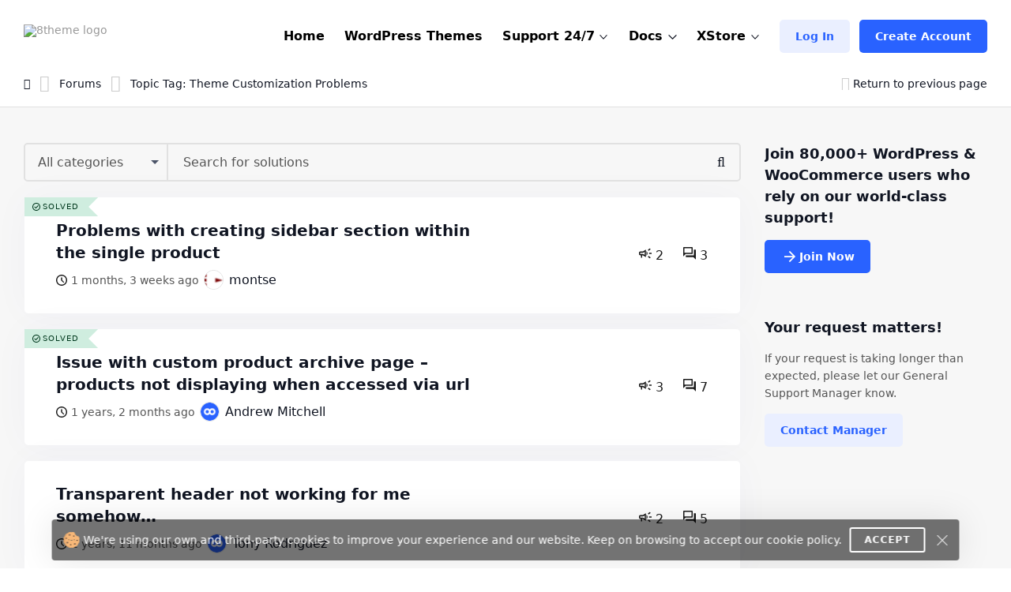

--- FILE ---
content_type: text/css; charset=utf-8
request_url: https://www.8theme.com/wp-content/themes/8theme/css/fancyselect.css?ver=f08997e1f0c48fd6f92610c0b03623fa
body_size: 229
content:
div.fancy-select {
  position: relative;
  display: inline-block;
  vertical-align: middle;
}

div.fancy-select.disabled {
  opacity: 0.5;
}

div.fancy-select select:focus + div.trigger {

}

div.fancy-select select:focus + div.trigger.open {
  box-shadow: none;
}

div.fancy-select div.trigger {
  padding: 0 2em 0 1em;
  cursor: pointer;
  height: @inputsHeight;
  line-height: @inputsHeight;
  max-width: 100%;
  display: block;
  overflow: hidden;
  white-space: nowrap;
  text-overflow: ellipsis;
  position: relative;
  border: none;
  background-color: @lightColor;
  transition: all 240ms ease-out;
  -webkit-transition: all 240ms ease-out;
  -moz-transition: all 240ms ease-out;
  -ms-transition: all 240ms ease-out;
  -o-transition: all 240ms ease-out;
}

div.fancy-select div.trigger:after {
  content: "";
  display: block;
  position: absolute;
  width: 0;
  height: 0;
  border: 5px solid transparent;
  border-top-color: #4B5468;
  top: 17px;
  right: 10px;
}

div.fancy-select div.trigger.open {
  background: #f2f2f2;
}


div.fancy-select ul.options {
  list-style: none;
  margin: 0;
  position: absolute;
  top: 27px;
  padding-left: 0;
  left: 0;
  visibility: hidden;
  opacity: 0;
  z-index: 50;
  display: inline-block;
  max-height: 250px;
  overflow: auto;
  background: #fafafa;
  border: 1px solid #e6e6e6;
  min-width: 200px;
  transition: opacity 300ms ease-out, top 300ms ease-out, visibility 300ms ease-out;
}

div.fancy-select ul.options.open {
  visibility: visible;
  top: 37px;
  opacity: 1;
  transition: opacity 300ms ease-out, top 300ms ease-out;
}

div.fancy-select ul.options.overflowing {
  top: auto;
  bottom: 40px;
  transition: opacity 300ms ease-out, bottom 300ms ease-out, visibility 300ms ease-out;
}

div.fancy-select ul.options.overflowing.open {
  top: auto;
  bottom: 50px;
  transition: opacity 300ms ease-out, bottom 300ms ease-out;
}

div.fancy-select ul.options li {
  padding: 2px 1.5em 2px 1em;
  margin-bottom: 0;
  float: left;
  display: inline-block;
  width:100%;
  font-size:1rem;
  cursor: pointer;
  white-space: nowrap;
  transition: all 150ms ease-out;
}

div.fancy-select ul.options li.selected {
  background: #f2f2f2;
  color: #000;
}

div.fancy-select ul.options li.hover {
  background-color: #f2f2f2;
}

--- FILE ---
content_type: text/css; charset=utf-8
request_url: https://www.8theme.com/wp-content/themes/8theme/global-custom14.css
body_size: 34789
content:
.bbp-pagination {
    margin-bottom: 0;
}

.rounded-image img.avatar, .bbp-forum-description img.avatar {
    border-radius: 50%;
    -webkit-border-radius: 50%;
    margin-bottom: 0;
    border: 1px solid #e1e1e1;
}

.bbp-forum-description img.avatar {
    margin-right: 3px;
}

.bbp-forum-description img.avatar:not([src]) {
    display: none;
}

.theme-support-preview .rounded-image {
    line-height: 2.5;
}

.author-name, .customer_id {
    /*max-width: 130px;
    display: block;
    overflow: hidden;
    text-overflow: ellipsis;
    white-space: nowrap;*/
}

@media only screen and (min-width: 768px) and (max-width: 1250px) {
    .support-detail-entry-wrapper .et-staff {
        white-space: nowrap;
    }
    .et-loop-single-author {
        max-width: 7.5vw;
        display: block;
        overflow: hidden;
        text-overflow: ellipsis;
        white-space: nowrap;
    }
}

/* img.wp-user-avatar,.bbp-author-avatar img.wp-user-avatar{height: 100%;} */
/*.avatar-upload.active {color: var(--et-blue2-color)!important;}
.avatar-upload.active:hover {color: #fff!important;}
.avatar-upload.active:hover {background: var(--et-blue2-color)!important;}*/
/*.avatar-upload:hover{color: var(--et-blue2-color)!important;}*/
.avatar-upload-desc .updated strong {
    color: var(--et-green-color);
    margin-bottom: 5px;
    display: inline-block;
}

.avatar-upload-desc strong {
    font-weight: 400;
}

.avatar-upload-desc p {
    margin: 5px 0 !important;
}

.avatar-upload-desc #wpua-upload-existing, .avatar-upload-desc .button-primary {
    text-transform: uppercase;
    color: #fff;
    background: var(--et-blue2-color);
    border-color: var(--et-blue2-color);
    border-radius: 5px;
}

/*.avatar-upload-desc .button-primary {
  display: none;
}*/
.avatar-upload-desc h3, .avatar-upload-desc #wpua-edit-attachment-existing, .bbp-topic-tags {
    display: none;
}

.infobox .bbp-topic-tags {
    display: inline;
    font-size: 16px;
}

.infobox.et_tags-list {
    padding: 25px 38px;
}

.infobox.et_tags-list a {
    position: relative;
    line-height: 24px;
    color: var(--et-font-color);
    transition: all .3s linear;
}

.infobox.et_tags-list a:hover {
    color: var(--et-blue2-color);
}

.bbp-topic-tag-description, .etheme-tag-description {
    color: var(--et-font-color);
}

.bbp-topic-tag-description h1 br {
    display: none;
}

@media (max-width: 767px) {
    .infobox.et_tags-list {
        padding: 20px 25px;
    }
}

.avatar-upload-desc #wpua-preview-existing, .avatar-upload-desc #wpua-thumbnail-existing, .avatar-upload-desc #wpua-undo-button-existing {
    display: none !important;
}

@media only screen and (max-width: 480px) {
    .avatar-upload-desc .button {
        display: inline-block;
    }

    #wpua-upload-button-existing {
        justify-content: center;
    }

    #wpua-upload-messages-existing {
        display: none;
    }

    #wpua-file-existing {
        font-size: 0;
    }

    #wpua-file-existing:after {
        left: auto;
        right: 15px;
    }
}

#wpua-file-existing {
    position: relative;
    left: 0;
    top: 0;
    width: auto !important;
    height: auto;
    opacity: 1;
    border: none;
    cursor: pointer;
    z-index: 1;
}

#wpua-file-existing:after, #wpua-add-existing:after {
    content: '+';
    font-size: 20px;
    color: #999999;
    position: absolute;
    top: 50%;
    transform: translateY(-50%);
    right: 17px;
}

#wpua-file-existing:after {
    right: auto;
    left: 105px;
}

#wpua-file-existing::-webkit-file-upload-button, #wpua-add-existing {
    background-color: #fff;
    border: 1px solid #e6e6e6;
    font-size: 14px;
    padding: 8px 35px 8px 20px;
    border-radius: .35em;
    outline: none;
}

#wpua-upload-button-existing {
    display: inline-flex;
    align-items: center;
    justify-content: flex-start;
    /* background: #fff; */
    overflow: hidden;
}
#wpua-upload-messages-existing {
    color: var(--et-text-color);
    font-size: 12px;
    line-height: 1.4;
}
#wpua-allowed-files-existing {
    display: block;
}
#wpua-allowed-files-existing code {
    padding: 0 !important;
    border: none !important;
    display: inline-block !important;
    width: auto;
    line-height: 1.4;
    white-space: normal;
    margin: -4px 0 0 !important;
    color: currentColor;
}

.avatar-upload-desc #wpua-upload-existing {
    display: none;
}

.avatar-upload-desc .submit input {
    margin-top: 5px;
}

.avatar-upload-desc .submit input:hover {
    opacity: .8;
}

#wpua-remove-button-existing button {
    border-color: #e1e1e1;
    background-color: #e1e1e1;
    color: #222;
    font-weight: 400;
    font-size: 14px;
    padding: 9px 15px;
    margin-top: 7px;
    margin-bottom: 2px;
    text-transform: uppercase;
}

.rounded-image img.avatar {
    border-radius: 50%;
    -webkit-border-radius: 50%;
}

.support-detail-entry-header .bbp-author-avatar img.wp-user-avatar, .support-detail-entry-header .bbp-author-avatar img.pp-user-avatar, .support-detail-entry-header .bbp-author-avatar img.avatar {
    max-width: 50px;
    height: 100%;
    width: 100%;
    max-height: 50px;
}

.support-detail-entry .bbp-reply-content a:not(.button-new) {
    color: var(--et-blue2-color);
    /*    word-break: break-all;*/
    word-break: break-word;
}

.support-detail-entry .bbp-reply-content a:not(.button-new):hover, .support-detail-entry .bbp-reply-content a:not(.button-new):active, .support-detail-entry .bbp-reply-content a:not(.button-new):visited {
/*    color: #0673cc;*/
    color: var(--et-black-color);
}

.support-detail-entry .bbp-reply-content a:not(.button-new), .infobox.et_tags-list a {
    background-image: linear-gradient(90deg, currentcolor,currentcolor);
    background-size: 0% 1px;
    background-repeat: no-repeat;
    background-position: left bottom;
}

.support-detail-entry .bbp-reply-content a:not(.button-new):hover, .infobox.et_tags-list a:hover {
    background-size: 100% 1px;
}

#bbp-search-form {
    width: 100%;
}

#bbp-search-form .loading-forums-select select {
    opacity: 0;
    visibility: hidden;
    height: 0;
    line-height: 0;
    position: absolute;
}

#bbp-search-form .input-wrapper .icon.right {
    color: var(--et-black-color);
    right: 0;
    top: 0;
    border-top-right-radius: 5px;
    border-bottom-right-radius: 5px;
}

#bbp-search-form .input-wrapper .icon {
    overflow: hidden;
}

#bbp-search-form .input-wrapper .icon:after {
    display: none;
}

#bbp-search-form .input-wrapper .icon:hover {
    color: var(--et-black-color);
}

#bbp-search-form .input-wrapper {
    position: relative;
    width: 100%;
    border: var(--et-input-border-width, 2px) var(--et-border-color) solid;
    border-radius: 5px;
    z-index: 12;
}

#bbp-new-topic-title.loading .small-loader, #bbp-search-form.loading .small-loader {
    opacity: 1;
    visibility: visible;
}

#bbp-new-topic-title .small-loader {
    right: 5px;
}

.input-wrapper .small-loader {
    opacity: 0;
    visibility: hidden;
    right: 45px;
}

#bbp-search-form .trigger {
    height: 45px;
    font-size: 16px;
    line-height: 46px;
    border-right: var(--et-input-border-width, 2px) var(--et-border-color) solid;
    color: #555;
    /*    background-color: #fff;*/
    border-top-left-radius: 5px;
    border-bottom-left-radius: 5px;
}

#bbp-search-form .trigger:after {
    top: 20px;
}

#bbp-search-form .fancy-select {
    font-size: 14px;
    float: left;
    width: 20%;
}

#bbp_topic_tags {
    -webkit-appearance: none;
    height: 45px;
    line-height: 43px;
    font-size: 14px;
    padding: 0 21px;
    color: #1a1a1a;
    border: 1px #e6e6e6 solid;
    margin: 0;
    border-radius: 5px;
}

.wp-editor-area {
    font-family: inherit !important;
}

div.bbp-submit-wrapper {
    float: none;
}

pre {
    border: none !important;
    background: none !important;
    padding: 0 !important;
    max-width: 100% !important;
    margin: 0 !important;
}

code {
    font-family: Inconsolata, Consolas, Monaco, Lucida Console, monospace;
    background-color: #f9f9f9 !important;
    border: 1px solid #ddd !important;
    vertical-align: middle !important;
    width: 100%;
    max-width: 95%;
    display: block !important;
    font-size: .9em;
    line-height: 2;
    padding: 20px !important;
    margin: 0 0 24px !important;
    overflow: auto !important;
    border-radius: 3px;
    color: #D14;
    white-space: pre-wrap;
}

.bbpress code {
    max-width: 100% !important;
    -webkit-box-sizing: border-box;
    -moz-box-sizing: border-box;
    box-sizing: border-box;
}

samp {
    font-family: Inconsolata, Consolas, Monaco, Lucida Console, monospace;
    background-color: #f9f9f9 !important;
    border: 1px solid #ddd !important;
    font-size: .9em;
    line-height: 1.3;
    color: #D14;
    display: inline-block !important;
    padding: 2px 8px;
    border-radius: 3px;
}

textarea#bbp_reply_content, textarea#bbp_topic_content, textarea#bbp_forum_content {
    width: 100%;
    /*height: 118px;*/
    height: 263px;
    padding: 15px 19px;
}

.new-popup .wp-editor-container {
    /* border-color: #e6e6e6; */
}

.quicktags-toolbar {
    background: #f8f8f8 !important;
    border-bottom: var(--et-input-border-width, 2px) var(--et-border-color) solid !important;
}

.wp-editor-container {
    border-top-left-radius: 3px;
    border-top-right-radius: 3px;
}

.bbp-the-content-wrapper {
    color: #555;
}

.private-content-area {
    border: var(--et-input-border-width, 2px) var(--et-border-color) solid;
    display: block;
    margin: 0;
    width: 100%;
    border-radius: .35em;
    transition: all .3s;
    -webkit-transition: all .3s;
    background: #fff;
}

@media only screen and (max-width: 991px) {
    #open-create-topic-popup .private-content-area-wrapper ~ .col-sm-3 {
        width: 50%;
    }
}

div.fancy-select ul.options {
    background: #fff !important;
    border-radius: var(--et-border-radius);
    border: var(--et-input-border-width, 2px) solid var(--et-border-color);
    left: calc(var(--et-input-border-width, 2px) * -1);
}

div.fancy-select ul.options li.hover {
    background-color: #f2f2f2 !important;
}

.choose-file {
    -webkit-transform: translate3d(0, 0, 0) !important;
    transform: translate3d(0, 0, 0) !important;
}

.attach-remove {
    width: 300px;
    position: relative;
    display: block;
    top: 30px;
}

.attach-remove .button-close {
    float: right;
    width: 30px;
    height: 30px;
}

.input-file-wrapper .file {
    font-size: 16px;
}

.input-file-wrapper .file-remove span {
    margin: 13px 0 0 -30px;
}

#bbp-search-form {
    --et-input-bg-color: transparent;
    --et-input-shadow-color-hover: transparent;
}

#bbp-search-form .input-wrapper .icon.right.size-2+.si {
    display: inline-block;
    vertical-align: middle;
    color: var(--et-black-color);
    background-color: transparent;
    border: none;
    font-size: 16px;
    width: 80%;
    border-bottom-left-radius: 0;
    border-top-left-radius: 0;
}

#bbp-search-form.full-width .input-wrapper .icon.right.size-2+.si {
    width: 100%;
    border-bottom-left-radius: .35em;
    border-top-left-radius: .35em;
}

.bbp-reply-form.si {
    padding: 20px;
    margin-bottom: 20px;
}

.add-purchase-key {
    position: static;
}

#purch-form-popup form {
    margin-bottom: 10px;
}

#purch-form-popup .add-purchase-key {
    position: relative;
    top: 0;
    right: 0;
    width: 100%;
}

#purch-form-popup .cart {
    font-size: 16px;
    padding: 15px 0;
}

/* .account-panel.empty #ss-envato-verify-form{position: absolute;top: -45px;right: -35px;} */
.infobox.profile-box {
    position: relative;
}

.account-panel .account-orders-table td {
    padding: 15px 20px !important;
}

td.order-actions {
    padding-right: 20px !important;
}

ul.sticky .support-item, ul.super-sticky .support-item {
/*    border: 2px var(--et-blue2-color) solid !important;*/
    --et-support-topic-border-color: var(--et-blue2-color);
}

ul.sticky .support-item .topic-icon, ul.super-sticky .support-item .topic-icon {
    display: none;
}

ul.sticky .support-item .support-item-label, ul.super-sticky .support-item .support-item-label {
    display: inline-flex !important;
}

ul.sticky .support-item .support-item-label + .support-item-label, ul.super-sticky .support-item .support-item-label + .support-item-label {
    display: none !important;
}

/* read before post */
.super-sticky.post-304739 .support-item {
    border-color: #ffa726;
}

.super-sticky.post-304739 .support-item-label {
    background-color: #ffa726;
}

/* in case it is closed */
#bbpress-forums .super-sticky.post-304739 .support-item .left, #bbpress-forums .super-sticky.post-304739 .support-item .right {
    opacity: 1;
}

.topic-icon {
    position: absolute;
    top: 0;
    right: 0;
    font-size: 22px;
    padding: 12px 15px;
}

li.bbp-body div.hentry {
    padding: 0 !important;
    overflow: visible;
}

/*.topic-tag-sticky .support-item {
    border: 2px var(--et-green-color) solid;
}*/
.private-content {
    width: 100%;
    /*height: 110px;*/
    height: 263px;
    padding: 15px 19px;
    font-size: 16px;
    line-height: 1.5;
}

.bbp-topic-form .private-content {
    height: 254px;
}

.support-detail-entry-footer .topic-footer-icon a {
    position: absolute;
    width: 100%;
    height: 100%;
    left: 0;
    top: 0;
    visibility: visible;
    opacity: 1;
    transform: translate(0);
    -webkit-transform: translate(0);
}

.type-topic .reply, .type-reply .topic {
    display: none !important;
}

.type-topic .topic, .type-reply .reply {
    display: inline-flex !important;
}

fieldset.bbp-form.si select {
    border: 1px solid rgb(230, 230, 230);
    border-radius: 5px;
    padding: 10px;
}

fieldset.bbp-form.si select {
    padding-left: 10px !important;
    padding-right: 10px !important;
}

.bbp-topic-form fieldset.bbp-form.si select {
    padding-right: 30px !important;
    transition: all .3s linear;
}

fieldset.bbp-form.si select:focus {
    border: 1px solid var(--et-blue2-color);
}

.single-product .woocommerce-breadcrumb {
    display: none;
}

.nav-links a {
    font-size: 13px;
}

/*.page-numbers.current {*/
/*    font-size: 13px;*/
/*}*/
/*.prev.page-numbers, .next.page-numbers {*/
/*    display: none;*/
/*}*/
/*user avatar*/
.avatar-img img {
    float: left;
    border: 2px var(--et-blue2-color) solid;
}

.si.file .wpcf7-form-control-wrap {
    position: absolute;
    left: 0;
    top: 0;
    right: 0;
    bottom: 0;
}

.type-file {
    margin-top: 5px;
    color: #999;
    font-size: 12px;
}

/*forum widget*/
.widget:has(.close-widget) {
    position: relative;
}

.widget .close-widget {
    position: absolute;
    top: 0;
    right: 0;
    color: var(--et-black-color);
    background: #fff;
    font-size: 16px;
    padding: 9px;
    margin: 5px;
    border-radius: var(--et-border-radius);
    transition: all .3s linear;
    line-height: 1;
    display: inline-flex;
    align-items: center;
    justify-content: center;
}

.widget:not(:hover) .close-widget {
    opacity: 0;
    visibility: hidden;
}
.widget h4.title {
    margin-bottom: 15px;
    font-size: 18px;
    line-height: 1.5em;
    color: #1a1a1a;
}

.widget ul li a {
    color: var(--et-blue2-color);
    font-size: 16px;
    line-height: 24px;
    display: inline-block;
    vertical-align: top;
}

.widget_et_display_user_topics ul li a {
    /* display: inline; */
}

.sidebar-entry.new-design .widget_live_activity_feed a,
.sidebar-entry.new-design .widget_live_activity_feed [data-url]:hover {
    color: var(--et-text-color);
}

.sidebar-entry.new-design .widget_live_activity_feed a:hover {
    color: var(--et-black-color);
}

/*.widget ul li a:hover{text-decoration: underline;}*/
.widget ul a:hover {
    text-decoration: underline;
}

.widget {
    padding-bottom: 30px;
    clear: both;
    display: block;
}

.widget img {
    height: auto;
}

.widget_advert_block img {
    max-width: 200px;
}

.footer-top .widget {
    padding-bottom: 0;
}

.status-closed .topic-icon {
    color: var(--et-green-color) !important;
    font-size: 19px;
}

.status-closed .topic-icon span {
    /*    font-family: Roboto;*/
    font-weight: 500;
    margin-left: 6px;
}

.status-closed .topic-icon:before {
    content: '\f00c';
}

.status-closed .topic-icon .left-tooltip {
    font-size: 0;
    line-height: 1;
    right: -15px;
}

.status-closed .topic-icon .left-tooltip:after {
    content: 'Topic was solved';
    font-size: 14px;
    line-height: 18px;
}

.close-topic-wrapper {
    position: relative;
}

.close-topic-text {
    color: #1a1a1a;
    margin-left: 25px;
    transition: all .3s;
}

.close-topic-text a {
    color: var(--et-green-color);
}

.close-topic-text a:hover { 
    text-decoration: underline;
}

#bbpress-forums li:not(.bbp-body) {
    margin-bottom: 12px;
}

div.bbp-template-notice li, div.bbp-template-notice p {
    font-size: 16px;
}

.st-custom-button[data-network] {
    height: 30px;
    width: 30px;
    display: inline-block;
    padding: 2px 11px;
    color: var(--et-text-color);
    font-size: 18px; 
    text-align: center;
    cursor: pointer;
    /*   display: none;*/
}

.st-custom-button i {
    vertical-align: sub;
}

.st-custom-button:hover i {
    color: var(--et-black-color);
}

.share-buttons {
    font-size: 14px;
    /* width: 125px;
     border: 3px;
     position: absolute;
     right: 100%;
     top: 0;*/
    /* opacity: 0;
     transition: opacity .3s ease;
    -webkit-transition: opacity .3s ease;
    visibility: hidden;*/
}

.div-active-step {
    z-index: 20;
}

*:hover>.share-buttons {
    opacity: 1;
    visibility: visible;
}

.fotter-widget-list ul li a {
    display: inline-block;
    vertical-align: top;
    color: var(--et-blue2-color);
    font-size: 16px;
    line-height: 25px;
}

#menu-top-nav-menu {
    float: left;
    margin-top: 3px;
}

.user-cabiner-menu {
    float: right;
}

/*adminbar*/
@media (min-width: 481px) {
    .admin-bar #header {
        top: 32px;
    }
}

/*shop*/
/*.item-shop{display: inline-block;width: 30%;margin: 0px 1%}*/
.sorting-product li a {
    color: var(--et-blue2-color);
    font-size: 16px;
    line-height: 24px;
    display: inline-block;
    vertical-align: top;
}

.sorting-product li a:hover {
    text-decoration: underline;
}

.sorting-product li:not(:last-child) {
    margin-bottom: 12px
}

.themes-ajax {
    position: relative;
    /*margin-bottom: 50px;*/
}

.ajax-block {
    position: relative;
}

.ajax-load, .ajax-load-2, .ajax-load-3 {
    display: none;
    background-color: rgba(255, 255, 255, 0.42);
    left: 0;
    top: 0;
    bottom: 0;
    background-repeat: no-repeat;
}

.ajax-load {
    position: fixed;
    right: 0;
    z-index: 10;
}

.ajax-load-2, .ajax-load-3 {
    position: absolute;
    z-index: 9;
}

.ajax-load-2 {
    right: 0;
}

.ajax-load-3 {
    right: -5px;
}

.load {
    background-size: cover;
    background: url(img/ajax-loader.gif);
    width: 200px;
    height: 200px;
    display: block;
    background-repeat: no-repeat;
    transform: translate(-50%);
    top: 40%;
    left: 50%;
    position: absolute;
}

.theme-item .ajax-load-2 {
    top: 4%;
    /* equal to padding-top */
}

.product .ajax-load-2 {
    position: fixed;
    z-index: 15;
}

/*form popups*/
.letter {
    background-image: url(img/mail.png);
    background-repeat: no-repeat;
    background-size: 19% 85%;
    background-position: 5px 10px;
}

.form-contact p {
    font-size: 25px;
    text-align: center;
}

.wpcf7-mail-sent-ok {
    display: none !important;
}

.search-results-title {
    position: absolute;
    top: -25px;
    font-size: 20px;
}

.empty-category-block {
    /*height: 180px;*/
    /*display: block;*/
    /*float: left;*/
    /*width: 100%;*/
    text-align: center;
    font-weight: 400;
    line-height: 32px;
    font-size: 20px;
}

/*.green-cart-button{position: absolute;top: -81px;right: -29px;padding: 0px!important;}*/
.woocommerce-cart-form__cart-item .product-thumbnail img {
    width: 50px;
    height: auto;
}

.cart .shop_table tbody td.product-name {
    padding: 12px 0px;
}

/*cart*/
.woocommerce-cart-form__contents tbody, .shop_table thead, .shop_table thead th {
    border: 0px !important;
}

.woocommerce-cart-form__contents tbody td {
    border: 0px !important;
}

.cart-empty {
    color: #1a1a1a;
    font-weight: 400;
    padding-top: 5vw;
}

.woocommerce-info+.cart-empty {
    padding-top: 10px;
}

.cart-collaterals {
    position: relative !important;
}

.cart-collaterals .cs {
    display: none;
}

.return-to-shop {
    padding-bottom: 4.5vw;
    padding-top: 20px;
}

.return-to-shop, .cart-empty {
    text-align: center;
    font-size: 20px;
}

.return-to-shop a {
    padding: 10px;
    border-radius: 4px;
    color: #fff;
    background-color: var(--et-green-color);
}

.return-to-shop a:hover {
    background-color: #fff;
    color: var(--et-green-color);
}

/*.product-remove a{width: 16px;height: 16px;color: #d3d3d3;position: relative;display: inline-block;vertical-align: top;cursor: pointer;transition: all .3s;-webkit-transition: all .3s;}*/
/*.woocommerce-message {
    font-size: 18px;
}

.woocommerce-message a {
    padding: 5px 10px;
    border-radius: 4px;
    color: var(--et-blue2-color);
}
*/
/*cross-cel*/
.add-to-cart-cross-sell {
    display: none;
}

/*mini-cart*/
.mini-cart-total-circle {
    padding: 0px !important;
}

.cart-update {
    position: absolute;
    top: 38px;
    right: 40px;
    background: none !important;
}

@media(max-width: 767px) {
    #bbp-search-form .trigger:after {
        right: 50%;
        transform: translateX(50%);
    }

    #bbp-search-form .trigger {
        font-size: 0;
    }

    #bbp-search-form .fancy-select {
        width: 15%;
    }

    .cart-update {
        position: static;
    }

    .cart-update .button {
        width: 100%;
    }
}

/*Checkout*/
.woocommerce-form-login {
    font-size: 16px;
}

.checout-margin {
    margin: 10px 0px;
}

.checout-login-input-size {
    /*width: 300px;*/
    width: 100%;
}

.woocommerce-terms-and-conditions-wrapper {
    /*padding-top: 20px;*/
    font-size: 14px;
    line-height: 1.4;
}

.woocommerce-terms-and-conditions-wrapper a {
    color: var(--et-black-color);
    transition: all .3s linear;
}

.woocommerce-terms-and-conditions-wrapper a:hover {
    color: var(--et-text-color);
}

.woocommerce-privacy-policy-text {
    display: none;
}

.woocommerce-billing-fields__field-wrapper {
    display: block !important;
}

.woocommerce-checkout .woocommerce-notices-wrapper:not(:empty), .woocommerce-checkout .woocommerce-NoticeGroup {
    margin: 0 15px 30px;
}

.checkout-totals {
    font-family: var(--et-heading-font);
    font-weight: var(--et-heading-font-weight);
}

/* .woocommerce-billing-fields .inpute-class label, .woocommerce-billing-fields .form-row label {
    display: none;
} */
#customer_details label {
    display: block;
    color: var(--et-black-color);
    font-family: var(--et-heading-font);
    font-weight: var(--et-heading-font-weight);
    font-size: 16px;
    line-height: 28px;
    margin-bottom: 5px;
}

@media only screen and (max-width: 768px) {
    #customer_details label {
        font-size: 14px;
    }
}

#customer_details label .required {
    color: var(--et-red-color);
}

input#billing_state {
    height: 44px;
    padding: 0 21px;
    color: #1a1a1a;
    border: 1px #e6e6e6 solid;
    display: block;
    margin: 0;
    width: 100%;
    border-radius: .35em;
    transition: all .3s;
    -webkit-transition: all .3s;
    background: #fff;
}

.select2-hidden-accessible:not(.screen-reader-text) {
    width: 100% !important;
    height: 44px !important;
    line-height: 40px;
    font-size: 16px !important;
    border: var(--et-input-border-width, 2px) var(--et-border-color) solid !important;
    padding-left: 16px !important;
    border-radius: 4px !important;
    position: relative !important;
}

.billing-form .select2-container {
    display: none;
}

.woocommerce-form__label-for-checkbox.sc span {
    margin-bottom: 21px;
    margin-left: 10px;
}

.woocommerce-account-fields {
    margin-top: 0px;
}


/*
.etheme-class-input:nth-child(odd){padding-left: 0px!important;}
.etheme-class-input:nth-child(even){padding-right: 0px!important;}
*/
/* Add payments methods */
ul.order_details {
    text-align: center;
    border: 1px dashed #e1e1e1;
    padding: 1vw 2.7vw !important;
    max-width: 500px;
    margin: 0 auto 1vw;
}

ul.order_details li {
    color: #222222;
    font-size: 16px;
    line-height: 1.5;
    margin-bottom: 3px;
}

ul.order_details li strong {
    font-weight: 400;
    color: #888888;
}

.place-order .form-row {
    /* padding-top: 15px; */
    margin-bottom: 5px;
}

.woocommerce-SavedPaymentMethods-saveNew {
    font-size: 16px;
}

form.woocommerce-checkout:not(.checkout) {
    text-align: center;
}

form.woocommerce-checkout:not(.checkout) button {
    border-radius: 5px;
    color: #fff;
    background: var(--et-green-color);
    border-color: var(--et-green-color);
    text-transform: uppercase;
    font-size: 13px;
    line-height: 19px;
    padding: 12px 21px 12px 21px;
    font-weight: 500;
    letter-spacing: 1px;
    min-width: 40px;
    transition: all .3s;
    -webkit-transition: all .3s;
}

form.woocommerce-checkout:not(.checkout) p {
    margin-bottom: 15px;
}

form.woocommerce-checkout:not(.checkout) button:hover {
    color: var(--et-green-color);
    background: #fff;
}

.sc span.required {
    display: none;
}

.SumoSelect.sumo_billing_country, .SumoSelect.sumo_billing_state {
    color: var(--et-black-color);
    border: var(--et-input-border-width, 2px) var(--et-border-color) solid !important;
    display: block;
    margin: 0;
    width: 100%;
    border-radius: .35em;
    width: 100%;
    transition: all .3s;
    -webkit-transition: all .3s;
    background: #fff;
    height: 45px !important;
    line-height: 40px;
    padding-left: 20px;
}

body .SumoSelect > .optWrapper > .options li.opt.selected, 
body .SumoSelect .select-all.selected {
    background-color: var(--et-blue2-color);
    border-color: var(--et-blue2-color);
}

.settings-panel .SumoSelect,
.settings-panel .SumoSelect > .CaptionCont > span {
    color: var(--et-black-color);
}

/*mailchim*/
.yikes-easy-mc-success-message {
    line-height: 1.4;
    margin-bottom: 10px;
}

.yikes-easy-mc-error-message {
    background: transparent;
    line-height: 1.4;
    margin-bottom: 10px;
    padding: 0;
}

.yikes-easy-mc-success-message a, .yikes-easy-mc-error-message a {
    text-decoration: underline;
}

.yikes-easy-mc-submit-button {
    position: absolute;
    top: 3px;
    right: 10px;
    font-size: 22px;
    line-height: 30px;
    font-weight: 400;
    background-color: transparent;
    color: #c3c3c3;
    border: 0px;
    width: auto !important;
    padding: 0px !important;
    margin: 0px !important;
    min-height: auto !important;
}

.yikes-easy-mc-submit-button:hover {
    color: var(--et-blue2-color);
}

img.loading-dots.yikes-mc-loading-dots {
    vertical-align: middle;
}

.yikes-mailchimp-preloader {
    display: none;
}

/*subscription*/
.blockOverlay {
    position: fixed !important;
}

.price-block {
    width: 100% !important;
}

.woocommerce-variation-add-to-cart.variations_button.woocommerce-variation-add-to-cart-enabled {
    padding-top: 15px;
}

.single_variation_wrap {
    font-size: 20px;
    padding-top: 15px;
}

.product-detail table.variations {
    font-size: 18px;
}

td.value {
    border: 1px solid;
    display: inline-block;
}

.cart .shop_table tbody td {
    padding: 10px;
}

.shop_table .cart_item td, .shop_table .cart_item th, .shop_table .cart-discount td, .shop_table .cart-discount th, .shop_table tfoot .order-total th, .shop_table tfoot .cart-subtotal th, .shop_table .order-total td, .shop_table tfoot .cart-subtotal td {
    color: #000;
    font-size: 16px;
}

.shop_table tfoot .order-total th, .shop_table .order-total td {
    font-size: 24px;
}

@media only screen and (max-width: 1199px) {
    .shop_table tfoot .order-total th, .shop_table .order-total td {
        font-size: 21px;
    }
}

.shop_table tfoot .cart-subtotal td {
    color: #999;
}

.woocommerce-checkout-review-order-table thead, .shop_table .cart-subtotal, .shop_table .order-total {
    display: none;
}

.checkout-order .cart_item .variation {
    margin-top: 6px;
}

.checkout-order tbody,
.checkout-order .cart_item td {
    border: none;
    font-family: var(--et-heading-font);
    font-weight: var(--et-heading-font-weight);
}

.checkout-order .cart_item td {
    padding-bottom: 10px;
}

.checkout-totals strong {
    font-weight: inherit;
}

.shop_table .order-total td strong {
    font-weight: inherit;
}

#wc-stripe-payment-request-button-separator {
    margin: 1em 0 !important;
    display: none !important;
}

#wc-stripe-payment-request-wrapper {
    margin: -10px 0 1em !important;
}

.product-detail td.label {
    padding: 0px 3px;
}

.no-image {
    text-align: center;
}

/*my-orders*/
.order_notes_etheme {
    font-size: 18px;
    text-align: center;
    padding: 0;
}

mark {
    background: transparent;
    color: var(--et-blue2-color);
    font-weight: bold;
}

.woocommerce-order-pay .shop_table .product-quantity {
    text-align: center;
}

.woocommerce-order-pay .shop_table .product-subtotal {
    text-align: right;
}

.woocommerce-info {
    margin-top: 30px;
    margin-bottom: 40px;
    color: #1a1a1a;
}

.woocommerce-order-pay .woocommerce {
    padding: 40px 15px;
}

.woocommerce-order-pay .woocommerce #order_review {
    max-width: 500px;
    margin: 0 auto;
}

.woocommerce-order-pay .woocommerce-info {
    margin-bottom: 60px;
    font-size: 24px;
    line-height: 1.8;
}

.woocommerce-order-pay .shop_table thead {
    border-bottom: 1px solid #e6e6e6 !important;
}

.woocommerce-order-pay #place_order {
    margin-top: 10px;
    width: 100%;
}

.woocommerce-order-pay form#order_review .payment_methods label {
    margin-left: 0;
}

/*payment-metod*/
.woocommerce-MyAccount-paymentMethods {
    text-align: center;
}

.paymethod-cheng {
    padding: 3px 7px;
}

.add-payment-method-button {
    margin: 20px 0;
}

.woocommerce-message {
    display: none;
}

/*subs*/
.wcs-switch-link {
    text-transform: uppercase;
    color: #fff;
    background: var(--et-green-color);
    border-color: var(--et-green-color);
    border-radius: .35em;
    position: absolute;
    top: 30px;
    right: 38px;
    font-size: 12px;
    line-height: 18px;
    padding: 5px 17px 5px 17px;
    font-weight: 500;
    letter-spacing: 1px;
    min-width: 30px;
}

/*bbpress*/
#bbp-user-body {
    margin-left: 0px !important;
    padding: 15px 0;
}

nav .wcs-switch-link {
    position: static;
    padding: 12px 15px;
}

@media (min-width: 1200px) {
    nav .wcs-switch-link {
        padding: 12px 40px;
    }
}

.wcs-switch-link:hover {
    background-color: #fff;
    color: var(--et-green-color);
}

/*subs swiper*/
.subs-swiper {
    padding: 65px 0px;
}

#buffer {
    display: none;
    visibility: hidden;
    opacity: 0;
}

body:not(.logged-in) .woocommerce-thankyou-order-received {
    display: none;
}

/*.content-sidebar-wrapper{overflow: auto!important;}*/
.p-bot {
    padding-bottom: 64px;
}

body:has(form.woocommerce-checkout) .footer--nav-item__logo .empty-space, 
body:has(form.woocommerce-checkout) .footer--nav-item__logo p, 
body:has(form.woocommerce-checkout) .footer--nav-item-images-group {
    display: none;
}

body:has(form.woocommerce-checkout) .breadcrumbs, 
body:has(form.woocommerce-checkout) .et-mobile-panel-wrapper,
body:has(form.woocommerce-checkout) .footer--nav > *:not(.footer--nav-item__logo) {
    display: none;
}

body:has(form.woocommerce-checkout) .footer--nav-item.footer--nav-item__logo {
    padding: 0;
}

@media only screen and (max-width: 768px) {
    body:has(form.woocommerce-checkout) .footer--nav-item.footer--nav-item__logo {
        text-align: center;
    }
}

body:has(form.woocommerce-checkout) .footer--nav {
    margin: 0 0 15px;
    padding-bottom: 15px;
}

body:has(form.woocommerce-checkout) .footer--nav:after {
    left: 0;
    right: 0;
}

@media only screen and (min-width: 769px) {
    body:has(form.woocommerce-checkout) .footer--nav-item.footer--nav-item__logo {
        background: url(https://8theme.com/wp-content/themes/8theme/img/checkout-payments-icons-dark-version.png);
        background-size: 32%;
        background-repeat: no-repeat;
        background-position: right center;
    }
}

/*@media only screen and (max-width: 768px) {*/
/*    .woocommerce-checkout .footer--nav-item.footer--nav-item__logo {*/
/*        background-size: 53%;*/
/*    }*/
/*}*/
body:has(form.woocommerce-checkout) .header {
    position: absolute;
}

@media only screen and (min-width: 992px) {
    body:has(form.woocommerce-checkout) #header > .container {
        /* max-width: 100%; */
        /* padding-left: 15px; */
        /* padding-right: 15px; */
        /* width: 970px; */
    }
}

@media only screen and (min-width: 1200px) {
    body:has(form.woocommerce-checkout) #header > .container {
        /* width: 1170px; */
    }
}

body:has(form.woocommerce-checkout) .header--content {
    /* padding: 0; */
    /* height: 80px; */
}

body:has(form.woocommerce-checkout) .header--content > *:not(.header--logo, .header-info-text, .sales-booster-cart-countdown) {
    display: none;
}

body:has(form.woocommerce-checkout) .header--content .header-info-text {
    display: flex;
    margin-left: auto;
    font-size: 20px;
    color: #000;
    font-family: var(--et-heading-font);
    font-weight: var(--et-heading-font-weight);
}

@media only screen and (max-width: 768px) {
    body:has(form.woocommerce-checkout) .header--content {
        padding-top: 12px;
        padding-bottom: 12px;
    }
    body:has(form.woocommerce-checkout) .header--content .header-info-text {
        display: none;
    }
}
/*.woocommerce-checkout .header--content:after {*/
/*    content: 'Complete your order and get unlimited access!';*/
/*    display: inline-block;*/
/*    margin-left: auto;*/
/*    padding-left: 20px;*/
/*    font-size: 18px;*/
/*    color: #222;*/
/*    text-align: right;*/
/*}*/
.woocommerce-order-received .sales-booster-cart-countdown, .woocommerce-order-received .header--content:after {
    display: none;
}

/*@media only screen and (max-width: 768px) {*/
/*    .woocommerce-checkout .header--content:after {*/
/*        font-size: 16px;*/
/*    }*/
/*}*/
/*@media only screen and (max-width: 480px) {*/
/*    .woocommerce-checkout .header--content:after {*/
/*        content:*/
/*        font-size: 14px;*/
/*        white-space: nowrap;*/
/*        overflow: hidden;*/
/*        text-overflow: ellipsis;*/
/*    }*/
/*    .woocommerce-checkout.has-countdown .header--content:after {*/
/*        content: 'Your coupon - 10-ef63a2sn';*/
/*    }*/
/*}*/
.woocommerce-checkout .page-tip {
    margin: 30px 0;
}

@media only screen and (max-width: 992px) {
    .woocommerce-checkout .page-tip {
        margin-top: 50px;
    }
}

.woocommerce-checkout .woocommerce-form-login .page-tip-description {
    text-align: center;
}

.woocommerce-checkout .woocommerce-form-login .woocomerce-form-inner {
    margin: 0 auto;
}

.woocommerce-checkout .woocomerce-form-inner {
    max-width: 500px;
}

.woocommerce-form-login-toggle .woocommerce-info {
    font-size: 24px;
    margin-top: 45px;
    margin-bottom: 5px;
}

.page-tip-content .page-tip-title .woocommerce-info {
    margin-top: 0px;
    text-align: left;
}

.page-tip-content .page-tip-title .woocommerce-info .showcoupon {
    color: #1088ef;
}

.pad-minus {
    padding: 0px !important;
}

@media only screen and (min-width: 768px) {
    .page-tip-content .page-tip-title .woocommerce-info {
        font-size: 16px;
        line-height: 28px;
    }
}

@media(max-width: 992px) {
    .pad-minus {
        padding: 15px !important;
    }

    /* .woocommerce-billing-fields__field-wrapper #billing_first_name, .woocommerce-billing-fields__field-wrapper #billing_phone{width:100%;margin-right:0px;}
     .woocommerce-billing-fields__field-wrapper #billing_last_name, .woocommerce-billing-fields__field-wrapper #billing_email{width:100%;margin-left:0px;} */
}

.blog-row .col-sm-6:nth-child(2n+1) {
    clear: left;
}

.blog-info-user img {
    display: inline-block;
    border-radius: 50%;
    vertical-align: middle;
    margin-right: 5px;
    max-width: 30px;
    height: auto; 
    border: 1px solid var(--et-border-color);
}

.page-tip-content {
    padding: 15px;
    border: 2px var(--et-blue2-color) solid;
    background-color: #f5fcff;
    display: table-cell;
    position: relative;
    width: 100%;
    display: block;
    border-radius: 5px;
}

.replies-list .color {
    word-break: break-word;
}

.pagination-wrapper {
    font-size: 14px;
    line-height: 25px;
    background: #fff;
    border: 1px #e6e6e6 solid;
    padding: 19px 38px;
    text-align: center;
    white-space: nowrap;
    margin-bottom: 20px;
    border-radius: 5px;
}

.pagination-wrapper:last-child {
    margin-bottom: 30px;
}

.pagination-wrapper a, .pagination-wrapper .current {
    margin-left: 5px;
    height: 35px;
    font-size: 16px;
    display: inline-flex;
    align-items: center;
    justify-content: center;
    line-height: 35px;
    min-width: 35px;
    padding: 0 7px;
    transition: all .3s;
    -webkit-transition: all .3s;
    border-radius: 3px;
    vertical-align: middle;
}

/*.pagination-wrapper .prev {
    margin-right: 4px;
}

.pagination-wrapper .next {
    margin-left: 9px;
}*/

.pagination-wrapper .disabled {
    cursor: not-allowed;
}

.pagination-wrapper .disabled, .pagination-wrapper .prev, .pagination-wrapper .next {
    border: var(--et-input-border-width, 2px) solid var(--et-border-color);
}

.pagination-wrapper a svg, .pagination-wrapper .current svg {
    fill: currentColor;
}

.pagination-wrapper span.current {
    background: var(--et-blue2-color);
    color: #fff;
    border-color: var(--et-blue2-color);
}

.pagination-wrapper a:not(.disabled):hover, .pagination-wrapper a.active {
    background: transparent;
    color: var(--et-blue2-color);
    border-color: var(--et-blue2-color);
}

@media only screen and (max-width: 480px) {
    .pagination-wrapper .prev + .page-numbers:not(.current), 
    .pagination-wrapper .page-numbers:not(.prev, .current) + .page-numbers:not(.current):has(+.dots), 
    .pagination-wrapper .page-numbers.dots + .page-numbers:not(.current) {
        display: none;
    }
}

.pagination-wrapper.type2 {
    border: none;
    padding-top: 0;
    padding-left: 0;
    padding-right: 0;
    background-color: transparent;
}

@media only screen and (min-width: 481px) {
    .pagination-wrapper.type2 a, .pagination-wrapper.type2 .current {
        height: 40px;
        font-size: 18px;
        line-height: 40px;
        min-width: 40px;
        border: 2px solid #e6e6e6
    }

    .pagination-wrapper.type2 .current {
        border-color: var(--et-blue2-color);
    }
}

.transparent-header #header:not(.scrolled) {
    border-color: transparent;
}

.payment_method_paypal img {
    max-width: 40px;
    margin-left: 10px;
}

.inviz-but {
    display: block;
    width: 183px;
}

.breadcrumbs a {
    float: none;
    padding-top: 0px;
}

.breadcrumbs .col-md-9 {
    text-transform: capitalize;
}

.back-history i {
    display: none !important;
}

.back-history {
    position: relative;
}

.back-history:before {
    content: "\f104";
    font-family: 'fontawesome';
    font-size: 1.3em;
    position: absolute;
    top: 50%;
    left: -15px;
    transform: translateY(-50%);
    color: #ccc;
    text-rendering: auto;
    -webkit-font-smoothing: antialiased;
    -moz-osx-font-smoothing: grayscale;
}

.page-numbers.dots {
    font-size: 17px;
}

.screen-reader-text {
    border: 0;
    clip: rect(1px, 1px, 1px, 1px);
    clip-path: inset(50%);
    height: 1px;
    margin: -1px;
    overflow: hidden;
    padding: 0;
    position: absolute;
    width: 1px;
    word-wrap: normal;
}

/*.bbp-author-name{font-size: 18px!important;font-weight: 400!important;}*/
.widget .bbp-reply-topic-title, .widget .bbp-forum-title, .widget .bbp-topic-title {
    display: inline-block;
    color: var(--et-black-color) !important;
    text-transform: lowercase;
}

.widget .bbp-reply-topic-title:first-letter, .widget .bbp-forum-title:first-letter, .widget .bbp-topic-title:first-letter {
    text-transform: uppercase;
}

.widget .bbp-reply-topic-title:hover, .widget .bbp-forum-title:hover, .widget .bbp-topic-title:hover {
    color: var(--et-text-color) !important;
}

.widget_display_replies ul li a, .widget_display_user_topics ul li a {
    font-size: inherit;
}

.widget_display_replies li, .widget_display_user_topics li {
    margin-bottom: 0px !important;
}

#bbpress-forums .widget_display_user_topics ul:has(li:nth-of-type(5)),
.widget_display_user_topics ul:has(li:nth-of-type(5)) {
    overflow: hidden;
    overflow-y: auto;
    max-height: 305px;
    padding-right: 5px;
}

.widget_display_user_topics ul:has(li:nth-of-type(5)) li:first-of-type .tooltip {
    top: 100%;
    bottom: auto;
}

.tour-popup, .info-popup {
    z-index: 15;
}

.input-wrapper .fancy-select ul.options li {
    color: #555;
    font-size: 16px;
    line-height: 24px;
    border: none;
    padding: 8px 21px;
    margin-bottom: 0 !important;
}

.input-wrapper .fancy-select ul.options li.selected {
    color: #fff;
    background-color: var(--et-blue2-color) !important;
    border-color: #f5f5f5;
}

/* div.fancy-select select:focus + div.trigger.open{border:1px solid;border-right: 1px solid!important;border-color: var(--et-blue2-color);} */
.cart-icon-close {
    top: 0px;
    right: 6%;
}

#customer_details .form-row input::-webkit-input-placeholder {
    color: #999;
}

#customer_details .form-row {
    width: 50%;
    display: inline-block;
    margin-bottom: 20px;
}

@media only screen and (max-width: 768px) {
    #customer_details .form-row {
        margin-bottom: 20px;
    }
}

#customer_details #account_password_field, #customer_details .form-row-wide, #customer_details .form-row.notes {
    width: 100%;
}

.form-row {
    margin-bottom: 10px;
}

#customer_details .form-row select {
    color: var(--et-black-color);
    background-color: #fff;
}

#customer_details .form-row input, #vat_number_field #vat_number, #account_password {
    color: var(--et-black-color);
    border: var(--et-input-border-width, 2px) var(--et-border-color) solid;
    display: block;
    margin: 0;
    width: 100%;
    border-radius: .35em;
    transition: all .3s;
    -webkit-transition: all .3s;
    background: #fff;
    height: 45px;
    font-size: 16px;
    padding: 0 19px;
    line-height: 18px;
}

#customer_details .form-row input:not([type=checkbox]):not([type=radio]) {
    -webkit-appearance: none;
}

#customer_details .form-row input[type=checkbox], #customer_details .form-row input[type=radio] {
    width: auto;
    height: auto;
    padding: 0;
    line-height: normal;
    display: inline-block;
}

#customer_details .form-row-first input, #customer_details .form-row-first label {
    width: calc(100% - 5px);
    margin-right: 5px;
}

#customer_details .form-row-last input, #customer_details .form-row-last label {
    width: calc(100% - 5px);
    margin-left: 5px;
}

#customer_details a:hover {
    color: var(--et-text-color)
}

#customer_details .woocommerce-additional-fields {
    display: none;
}

#customer_details .form-row #woocommerce_eu_vat_number_ni_notice {
    display: inline-block;
    margin: 5px 0 10px;
}

@media only screen and (max-width: 767px) {
    #customer_details .form-row #woocommerce_eu_vat_number_ni_notice {
        display: none;
    }
}

/* terms and conditions */
/*.woocommerce-form__label-for-checkbox {
    font-size: 14px;
}

.woocommerce-form__label-for-checkbox span {
    font-size: inherit;
}*/
.woocommerce-form__label-for-checkbox a {
/*    color: #1088ef;*/
    text-decoration: underline;
}

.create-account label span {
    /*display: block;
    padding-bottom: 25px;
    border-bottom: 1px solid #e6e6e6;
    font-size: 24px;*/
}

.woocommerce-input-wrapper .show-password-input {
    display: none;
}

#account_password {
    margin-top: 15px;
}

/*label[for=billing_phone],label[for=account_password], label[for=billing_email], label[for=billing_postcode], label[for=billing_country], label[for=billing_state], label[for=vat_number], label[for=order_comments] {
    display: none;
}*/
/*#billing_phone_field, #billing_email_field, #woocommerce_eu_vat_number_field, #billing_address_1_field, #billing_postcode_field, #billing_company_field, #billing_country_field, #vat_number_field, #billing_state_field, #billing_city_field {
    margin-top: 10px;
}*/

#order_comments_field textarea {
    padding-top: 1em;
    padding-bottom: 1em;
    height: 8em;
    line-height: 1.5em;
    width: 100%;
    border: 1px #e6e6e6 solid;
    padding-left: 20px;
    border-radius: .35em;
}

#order_comments_field textarea:focus {
    border-color: var(--et-blue2-color);
}

/*#vat_number_field{padding: 12px;padding-left: 24px;}*/
.wpcf7-not-valid-tip {
    margin-top: 10px;
}

.contact-form .wpcf7-form .wpcf7-response-output, .wpcf7-not-valid-tip {
    text-align: left;
}

.contact-form .wpcf7-form .wpcf7-response-output {
    margin-left: 0;
    margin-right: 0;
    padding: 10px;
}

.woocommerce .woocommerce-MyAccount-content .woocommerce-error {
    min-height: 200px;
    text-align: center;
    padding: 100px;
    font-size: 20px;
}

.page-tip-content .woocommerce-error li {
    border: none;
    margin: 0;
    padding: 10px;
    color: var(--et-red-color);
}

/*.woocommerce-error li {
    padding: 10px;
    margin: 5px 0;
    border: 1px solid rgba(255, 0, 0, 0.6) !important;
    border-radius: .35em;
}*/

/*.woocommerce-error li strong {
    color: var(--et-red-color);
    font-weight: 400;
}*/

/*.woocommerce-error a {
    color: #1a1a1a;
}*/

.account-panel.subscription-plan .account-panel-update {
    position: absolute;
}

.payment_methods li:last-child {
    border-bottom: 0px;
}

/*my-orders*/
.content-entry .order_notes_etheme p {
    text-align: left;
}

.account-content .order_details tfoot tr:last-child td {
    color: var(--et-blue2-color);
    font-weight: 500;
}

.woocommerce-order-details .order-again {
    display: none;
}

.shop_table.shop_table_responsive.my_account_orders tbody {
    text-align: center;
}

/*bb_press*/
.bb_line_center {
    line-height: 22px !important;
    font-size: 13px !important;
    margin-top: 6px;
}

/*account*/
/*.account-panel.licenses-panel .msgs-list{font-size: 14px;position: absolute;left: 35px;}*/
/*.empty.error-list .msgs-list{font-size: 14px;position: absolute;top: 69px;left: 28px;}*/
/* .account-panel.empty #ss-envato-verify-form{position: absolute;top: -3px;right: -9px;width: 100%;} */
.profile-box .cancel-staff-note {
    background-color: var(--et-blue2-color) !important;
    border-color: var(--et-blue2-color) !important;
}

.profile-box .cancel-staff-note:hover {
    background-color: #fff !important;
    color: var(--et-blue2-color) !important;
    border-color: var(--et-blue2-color) !important;
}

.user-note-info.note-bordered {
    padding: 10px;
    border: 1px solid #e6e6e6;
}

.user-note-info.note-bordered:not(.changed) {
    height: auto !important;
    min-height: 200px;
}

.account-settings .account-payment-methods-table {
    border: 0px !important;
}

/*popapus*/
.popup-wrapper {
    z-index: 20;
}

/*likes*/
.like-count-inner {
    padding-left: 7px;
    padding-right: 7px;
}

div.bbp-template-notice p, div.indicator-hint p {
    margin: 0.5em 0 6px !important;
    padding: 2px;
    font-size: 16px;
    line-height: 22px;
}

div.bbp-template-notice p {
    font-size: 16px;
    color: currentColor;
    margin-top: 0 !important;
}

div.bbp-template-notice p:last-child, div.bbp-template-notice li:last-child {
    margin-bottom: 0 !important;
}

div.bbp-template-notice li:first-child {
    margin-top: 0 !important;
}

div.bbp-template-notice p a, div.indicator-hint p a {
    color: currentColor; !important;
    text-decoration: underline;
    margin-left: 5px;
}

/* edit topic form */
#bbpress-forums fieldset.bbp-form, #bbpress-forums .bbp-reply-form fieldset.bbp-form {
    padding: 30px;
}

.recurring-total {
    color: #999;
}

.order-total.recurring-total .woocommerce-Price-amount {
    color: var(--et-blue2-color);
}

/*sidebar*/
.sidebar-entry .a-center, #error {
    line-height: 18px;
}

.sidebar-entry .a-center a {
    color: var(--et-blue2-color) !important;
}

.sidebar-entry #bbpress-forums {
    margin-top: 10px;
}

.sidebar-entry .bbp-body {
    text-align: center;
}

.sidebar-entry .bbp-forums {
    padding: 5px;
}

div.fancy-select ul.options.open {
    top: 45px !important;
}

#bbpress-forums div.reply {
    width: auto;
}

.for-restore.rest:hover {
    /* background-color: #f8f8f8 !important; */
}

.for-restore.rest.topic a:not(.bbp-topic-trash-link), .for-restore.rest.reply a:not(.bbp-reply-trash-link) {
    /* position: relative !important; */
    /* width: 46% !important; */
    /* display: inline; */
    /* padding: 0 5px !important; */
}

.for-restore.rest a:hover {
    /* text-decoration: underline; */
}

.for-restore.rest .bbp-reply-delete-link+span, .for-restore.rest .bbp-reply-delete-link+span+i, .for-restore.rest .bbp-topic-delete-link+span, .for-restore.rest .bbp-topic-delete-link+span+i {
    display: none;
}

.mail-chimp {
    display: none;
    visibility: hidden;
    opacity: 0;
}

.yikes-easy-mc-form {
    position: relative;
}

.yikes-easy-mc-form>label {
    margin-bottom: 0 !important;
}

/*.yikes-easy-mc-submit-button-1{padding:0px!important;width: 30px!important;margin: 0px!important;bottom: 62px!important;height: 30px!important;min-height: 30px!important;margin-top: 3px!important;}*/
.yikes-easy-mc-form input[type=email] {
    background-color: #fff !important;
    height: auto;
    padding-right: 30px !important;
}

.yikes-easy-mc-form input[type=email]:focus {
    border-color: var(--et-blue2-color) !important;
    outline: none !important;
}

label[for=payment_method_stripe] {
    display: inline-block;
    cursor: pointer;
    position: relative;
    padding-left: 30px;
    margin-right: 15px;
}

label[for=payment_method_stripe]:before {
    content: "";
    display: inline-block;
    width: 15px;
    height: 15px;
    border: var(--et-input-border-width, 2px) var(--et-border-color) solid;
    border-radius: 2px;
    margin-right: 10px;
    position: absolute;
    left: 0;
    bottom: 0px;
    background-color: #fff;
}

.msgs-list {
    font-size: 17px;
    position: fixed;
    left: 0;
    right: 0;
    top: 0;
    bottom: 0;
    display: block;
    z-index: 16;
}

.msgs-list:before, .msgs-list:after {
    content: '';
}

.msgs-list:before {
    background-color: #0000005e;
    position: fixed;
    top: 0;
    bottom: 0;
    left: 0;
    right: 0;
    display: block;
    width: 100%;
    z-index: 15;
}

.msgs-list li {
    /* cursor: pointer; */
    color: var(--et-black-color) !important;
    position: absolute;
    top: 50%;
    left: 50%;
    line-height: 1.4;
    transform: translate(-50%);
    z-index: 17;
    background-color: var(
    --et-blue2-color-10);
    padding: 30px;
    border-radius: var(--et-border-radius);
    border: 2px solid;
    border-color: var(
    --et-blue2-color);
}

.msgs-list li.alert-error {
    border-color: var(--et-red-color);
    background-color: var(--et-red-color-10);
}

.msgs-list li:before, .msgs-list li:after {
    content: '';
}

.msgs-list li:after {
    content: "\00d7";
    display: inline-block;
    position: absolute;
    right: 15px;
    top: 7px;
    /* font-weight: 200; */
    font-size: 25px;
    cursor: pointer;
}

.account-panel .msgs-list {
    position: static;
    flex-basis: 100%;
    order: 1;
    margin-bottom: 30px;
}

.account-panel .msgs-list li {
    /* position: relative; */
    left: auto;
    right: auto;
    top: auto;
    bottom: auto;
    transform: none;
    /* padding: 15px; */
}

.account-panel .msgs-list:before {
    display: none;
}

@media only screen and (max-width: 768px) {
    .page-template-account h5,
    .page-template-account .h5 {
        font-size: 25px;
    }
}

#bbp-user-body .bbp-user-section {
    font-size: 16px;
    overflow: visible;
    clear: both;
}

.bbp-user-profile .bbp-user-section p span {
    color: #999;
}

.bbp-user-profile .bbp-user-section p {
    color: #000;
    margin-bottom: 12px;
    line-height: 1.4;
}

.bbp-user-profile .bbp-user-section p:last-child {
    margin-bottom: 5px;
}

#bbpress-forums fieldset.bbp-form label {
    display: block;
    font-size: 16px;
}

#bbpress-forums fieldset.bbp-form input+label {
    display: inline-block;
}

#bbpress-forums #bbp-user-wrapper .bbp-user-section+h2.entry-title {
    margin-top: 30px;
}

#bbpress-forums #bbp-single-user-details #bbp-user-avatar {
    width: 100px;
}
#bbpress-forums #bbp-single-user-details #bbp-user-avatar img.avatar {
    width: 100px;
    height: 100px;
}

@media only screen and (max-width: 768px) {
    #bbpress-forums #bbp-single-user-details #bbp-user-avatar img.avatar {
        display: block;
        max-width: 80px;
        margin-left: auto;
        margin-right: auto;
    }
}

.user-single-page {
    margin: 27px 0px;
}

.user-single-page .content-entry {
    padding: 20px 0;
}

.user-single-page #bbpress-forums #bbp-single-user-details #bbp-user-avatar img.avatar {
    height: auto;
}

.user-single-page #bbp-user-wrapper>.container {
    padding: 0px;
}

#bbpress-forums .etheme-forum-bbp-forums, #bbpress-forums .etheme-topic-bbp-topics {
    padding-left: 1px;
    padding-right: 1px;
}

#bbpress-forums div.even, #bbpress-forums ul.even, #bbpress-forums div.odd, #bbpress-forums ul.odd,
#bbpress-forums .status-spam.odd, #bbpress-forums .status-trash.odd,
#bbpress-forums .status-spam.even, #bbpress-forums .status-trash.even {
    background-color: transparent;
}

#bbpress-forums div.bbp-topic-content ul li, #bbpress-forums div.bbp-reply-content ul li {
    list-style: none;
}

/* hide all forums except for XStore/Royal/WooPress/Legenda/Classico */
/*#bbpress-forums .post-294948,
#bbpress-forums .post-860,
#bbpress-forums .post-857,
#bbpress-forums .post-867,
#bbpress-forums .post-100544,
#bbpress-forums .post-423,
#bbpress-forums .post-864,
#bbpress-forums .post-118565,
#bbpress-forums .post-118564 {
    display: none;
}*/
/*#bbpress-forums #bbp-single-user-details */
#bbp-user-navigation li {
    margin: 5px 0px;
    font-size: 16px;
}

.user-single-page #bbp-user-navigation li {
    width: 100%;
    margin-bottom: 0;
}

/*#bbpress-forums #bbp-single-user-details */
#bbp-user-navigation li a {
    position: relative;
    display: inline-block !important;
    color: inherit;
    padding: 5px 0px !important;
}

#bbp-user-navigation li:has(a:hover),
#bbp-user-navigation li:has(a.active),
#bbp-user-navigation li a:hover,
#bbp-user-navigation li a.active {
    color: var(--et-blue2-color);
}

/*#bbpress-forums #bbp-single-user-details */
#bbp-user-navigation li.current:before {
    opacity: .8;
}

/*#bbpress-forums #bbp-single-user-details */
#bbp-user-navigation li.current a {
    background: none !important;
}

#bbp-user-navigation li a:after {
    content: '';
    height: 2px;
/*    background: currentColor;*/
    background: var(--et-blue2-color);
    position: absolute;
    bottom: 0;
    left: auto;
    width: 0;
    right: 0;
    transition: all .3s linear;
    display: inline-block;
}

#bbp-user-navigation li a:hover:after,
#bbp-user-navigation li a.active:after {
    width: 100%;
    right: auto;
    left: 0;
}

#bbpress-forums #bbp-single-user-details {
    width: 100%;
    display: flex;
    flex-wrap: wrap;
    justify-content: center;
    align-items: center;
    margin-bottom: 15px;
}

#bbpress-forums #bbp-single-user-details #bbp-user-avatar img.avatar {
    margin-bottom: 0;
}

#bbpress-forums #bbp-single-user-details #bbp-user-navigation {
    flex-grow: 1;
}

@media (min-width: 768px) {
    #bbpress-forums #bbp-single-user-details #bbp-user-navigation {
        margin-left: 60px;
    }
}

/*#bbpress-forums #bbp-single-user-details */
#bbp-user-navigation li {
    width: 50%;
    float: left;
    margin: 0 0 5px;
    color: var(--et-black-color);
}

#bbp-user-navigation li:before {
    color: currentColor;
}

@media only screen and (max-width: 480px) {
    #bbp-user-navigation li {
        width: 100%;
        line-height: 1.4;
        margin-bottom: 0 !important;
    }
}

/*#bbpress-forums #bbp-single-user-details */
#bbp-user-navigation li:last-child, /*#bbpress-forums #bbp-single-user-details */
#bbp-user-navigation li:nth-last-child(2) {
    margin-bottom: 0;
}

#bbp-user-navigation li:nth-child(2n+1) {
    clear: both;
}

#bbpress-forums #bbp-user-wrapper h2.entry-title {
    color: var(--et-black-color);
    font-size: 24px;
    line-height: 1.4;
    margin-bottom: 10px;
}

.bbp-user-section .color {
    color: var(--et-blue2-color);
}

/* Single account replies */
/*#bbp-user-replies-created div.bbp-reply-content */
#bbpress-forums div.bbp-topic-content, #bbpress-forums div.bbp-reply-content {
    margin: 0;
    padding: 0;
}

#bbpress-forums fieldset.bbp-form input[type=text], #bbpress-forums fieldset.bbp-form select {
    height: 45px !important;
}

.bbp-user-topics-started #bbpress-forums div.bbp-search-form {
    width: 50%;
}

.bbp-user-replies-created input[type="text"], .bbp-user-topics-started input[type="text"] {
    flex: 3;
}

.bbp-user-replies-created input[type="submit"], .bbp-user-topics-started input[type="submit"] {
    flex: 1;
}

.bbp-reply-content p {
    word-break: break-word;
}

blockquote.wp-embedded-content {
    display: block !important;
}

.bbp-reply-content iframe {
    position: static !important;
    max-width: 100%;
    display: none !important;
}

.bbp-reply-content strong {
    font-weight: 600;
    color: currentColor;
}

.user-single-page .bbp-user-section>.bbp-pagination, 
.user-single-page .bbp-user-section>.pagination-wrapper:first-child 
{
    display: none;
}

.user-single-page .pagination-wrapper:last-child {
    margin-bottom: 0;
}

/* single subscribe */
/*#subscription-toggle {
    position: absolute;
    right: 10px;
    top: 10px;
}

.bbp-row-actions #subscription-toggle span.is-subscribed a {
    color: #c62727;
    border-color: currentColor;
    border: 0;
}

.bbp-row-actions #subscription-toggle span.is-subscribed a:hover {
    color: rgba(198, 39, 39, 0.7);
}

.bbp-row-actions #subscription-toggle a {
    padding: 4px 9px;
    max-width: 30px;
    box-sizing: border-box;
    display: inline-block;
    font-size: 20px;
    background: transparent !important;
    -webkit-text-stroke: 1px #fff;
}

.bbp-row-actions #subscription-toggle a:before {
    content: 'Unsubcribe';
    font-weight: 400;
    display: block;
    position: absolute;
    right: calc(100% + 10px);
    top: 50%;
    font-size: 14px;
    color: #1e1e1e;
    background: #fff;
    border: 1px #e6e6e6 solid;
    padding: 5px 10px;
    z-index: 1;
    transform: translateY(-50%);
    -webkit-text-stroke: 0 !important;
}

.bbp-row-actions #subscription-toggle a:after {
    content: '';
    position: absolute;
    display: block;
    top: calc(50% - 5px);
    width: 10px;
    height: 10px;
    background: #fff;
    border-right: 1px #e6e6e6 solid;
    border-bottom: 1px #e6e6e6 solid;
    right: calc(100% + 5px);
    transform: rotate(-45deg);
    z-index: 2;
}

.bbp-row-actions #subscription-toggle a:before, .bbp-row-actions #subscription-toggle a:after {
    display: none;
}

.bbp-row-actions #subscription-toggle a:hover:before, .bbp-row-actions #subscription-toggle a:hover:after {
    display: block;
}*/

#temps-use .popup-align {
    padding-right: 45px;
    padding-left: 45px;
}

#temps-use .temps {
    padding-right: 45px;
    padding-left: 45px;
}

.msgs-list li:nth-child(2) {
    top: calc(50% + 78px);
}

.msgs-list li:nth-child(2):after {
    content: none
}

table.ss-etheme-table-codes {
    width: 100%;
}

table.ss-etheme-table-cod tr {
    color: #1a1a1a;
}

table.ss-etheme-table-codes tr th, table.ss-etheme-table-codes tr td {
    font-size: 16px;
    line-height: 18px;
    text-align: left;
    padding: 19px 10px;
    vertical-align: middle;
}

table.ss-etheme-table-codes tbody tr:nth-child(2n + 1) {
    background-color: #f8f8f8;
}

table.ss-etheme-table-codes tr td {
    text-align: left;
    vertical-align: middle;
    padding: 15px 10px;
}

table.ss-etheme-table-codes tr th:last-child, table.ss-etheme-table-codes tr td:last-child {
    text-align: right;
}

table.ss-etheme-table-codes tr .code-expiration {
    color: var(--et-red-color);
}

.sidebar-entry .a-center p, .sidebar-entry .access {
    padding: 4px 2px;
}

.cut {
    white-space: nowrap;
    overflow: hidden;
    text-overflow: ellipsis;
}

@media (min-width: 992px) {
    .wide-container {
        margin-top: -40px;
    }
}

/*Recurring Totals*/
tr.recurring-totals {
    padding-top: 0;
    border: none;
    padding: 14px 0px;
    text-align: left;
}

tr.recurring-totals th {
    font-size: 16px;
    padding: 14px 0px;
}

tr.order-total.recurring-total td {
    text-align: right;
    color: var(--et-blue2-color);
    font-weight: 500;
    border: 0;
}

tr.tax-rate, tr.recurring-totals, tr.order-total.recurring-total, tr.cart-subtotal.recurring-total {
    border-top: 1px #efefef solid;
    border-bottom: 1px #efefef solid;
    padding: 14px 0px;
}

tr.tax-rate td, tr.cart-subtotal.recurring-total td {
    text-align: right;
    border: 0;
}

tr.tax-rate th, tr.order-total.recurring-total th, tr.cart-subtotal.recurring-total th {
    text-align: left;
    line-height: 1.5;
}

.first-payment-date {
    padding-top: 20px;
    color: #999;
    font-weight: 400;
    line-height: 1.5;
}

.woocommerce-account-fields .create-account {
    position: relative;
    margin-bottom: 17px;
}

.woocommerce-password-hint {
    position: absolute;
    bottom: 15px;
    left: 100%;
    margin-left: 20px;
    padding: 20px;
    margin-bottom: 0px;
    width: 425px;
    border: 2px var(--et-blue2-color) solid;
    background-color: #f5fcff;
    border-radius: 4px;
    z-index: 1;
    color: var(--et-blue2-color);
    font-size: 14px;
    line-height: 20px;
}

.woocommerce-password-hint::before {
    width: 20px;
    height: 20px;
    background: #f5fcff;
    border-right: 2px var(--et-blue2-color) solid;
    border-bottom: 2px var(--et-blue2-color) solid;
    content: "";
    left: -12px;
    top: 50%;
    position: absolute;
    transform: translateY(-50%) rotate(135deg);
    -webkit-transform: translateY(-50%) rotate(135deg);
}

@media (max-width: 992px) {
    .woocommerce-password-hint {
        left: 50%;
        transform: translateX(-50%);
        -webkit-transform: translateX(-50%);
        bottom: 100%;
        margin-bottom: 20px;
        margin-left: 0;
    }

    .woocommerce-password-hint::before {
        top: auto;
        left: 50%;
        bottom: -18px;
        transform: rotate(45deg) translateX(-50%);
        -webkit-transform: rotate(45deg) translateX(-50%);
    }
}

@media (max-width: 480px) {
    .woocommerce-password-hint {
        width: 100%;
    }
}

.woocommerce-password-strength.short, .woocommerce-password-strength.bad {
    border: 2px rgba(219, 0, 26, 0.78) solid;
    background-color: #f5fcff;
    border-radius: 4px;
    z-index: 1;
    color: var(--et-red-color);
    font-size: 14px;
    line-height: 20px;
    padding: 8px;
    margin-top: 7p x;
}

.woocommerce-password-strength.good, .woocommerce-password-strength.strong {
    border: 2px var(--et-green-color) solid;
    background-color: #f5fcff;
    border-radius: 4px;
    z-index: 1;
    color: #307b0c;
    font-size: 14px;
    line-height: 20px;
    padding: 8px;
    margin-top: 7px;
}

.recurring-totals, .recurring-total {
    display: none;
}

.options {
    display: flex;
    flex-wrap: wrap;
    align-items: center;
    justify-content: space-between;
}

.option {
    width: 31%;
    overflow: hidden;
    text-align: center;
    background: #fff;
    border: 1px #e6e6e6 solid;
    padding: 25px 0;
    position: relative;
    margin-bottom: 12px;
    border-radius: 5px;
    cursor: pointer;
    transition: background .4s;
    transition: border .4s;
    transition: transform .4s;
}

.option:hover {
    border: 1px #2589ef solid;
    transform: translateY(-2px) scale(1);
}

.option:hover .option-icon {
    fill: var(--et-blue2-color);
}

.option .option-icon {
    width: 43px;
    height: auto;
    margin-bottom: 5px;
    fill: #555;
}

.option a {
    position: absolute;
    top: 0;
    left: 0;
    width: 100%;
    height: 100%;
}

.upload-translation {
    padding: 10px 0px;
    display: flex;
    align-items: center;
    justify-content: space-between;
    background: #fff;
    border: solid 2px var(--et-green-color);
    border-radius: 5px;
    margin-bottom: 12px;
    min-height: 150px;
}

.upload-translation-info .icon {
    width: 30px;
    height: auto;
}

#upload-translation-popup .popup-align {
    padding: 50px 45px;
    overflow: hidden;
}

#upload-translation-popup form {
    padding: 0 25px;
}

#choose-upload-file+label {
    position: absolute;
    top: 0;
    right: 40px;
    height: 45px;
    width: 1px;
    background: #e6e6e6;
}

.submit-upload-file {
    width: 100%;
}

#button-clear {
    z-index: 20;
    cursor: pointer;
}

.language select {
    cursor: pointer;
}

#etheme-file-error {
    font-size: 14px;
    padding-top: 20px;
    color: var(--et-red-color);
}

.error {
    border: 1px solid var(--et-red-color);
}

#upload-translation-popup .use-floating-validation-tip span.wpcf7-not-valid-tip {
    top: 250%;
    left: 0;
    width: 100%;
    border-radius: 5px;
}

#upvoty-iframe {
    overflow: hidden;
}

.sumo_Department .opt {
    font-size: 16px !important;
    color: #555;
}

.sumo_Department>.CaptionCont {
    font-size: 16px !important;
    color: #555;
}

.wpcf7-form a.button:hover {
    text-decoration: none;
}

.waiting-for-reply .size-16 {
    line-height: 22px;
    white-space: normal;
}

#cookieConsent {
    position: fixed;
    bottom: -50px;
    left: 50%;
    transform: translateX(-50%);
    max-width: calc(100vw - 20px);
    white-space: nowrap;
    /* width: 100%; */
    border-radius: 4px;
    font-size: 20px;
    box-shadow: 0 0 45px 0 rgba(0, 0, 0, 0.1);
    color: #fff;
    background-color: #0000008c;
    padding: 10px 15px;
    display: flex;
    z-index: 15;
    align-items: center;
    opacity: 0;
    visibility: hidden;
    transition: all .5s;
}

#cookieConsent.active {
    bottom: 10px;
    opacity: 1;
    visibility: visible;
}

#cookieConsent .cookieAccept {
    margin-left: 10px;
}

#cookieConsent .on-diet {
    font-size: .65em;
    margin-left: 15px;
    cursor: pointer;
    display: inline-flex;
    align-items: center;
}

#cookieConsent .cookie-icon {
    margin-right: 5px;
    display: inline-flex;
    align-items: center;
}

.fixed-button .user-details-button {
    margin-bottom: 0px;
}

.user-details-button {
    margin-bottom: 30px;
}

@media (max-width: 992px) {
    .option .option-title {
        font-size: 16px;
    }

    #cookieConsent {
        display: none;
    }
}

@media (max-width: 767px) {
    #upload-translation-popup .popup-align {
        padding: 20px 15px;
    }

    .cart-vis {
        display: none;
    }

    .support-detail-entry-footer .topic-footer-icon {
        padding: 6px 0;
    }

    .bbp-user-replies-created .entry-title, .bbp-user-topics-started .entry-title {
        display: none;
    }

    .bbp-user-replies-created div.bbp-search-form, .bbp-user-topics-started div.bbp-search-form {
        width: 100%;
        margin-bottom: 30px;
        transform: none;
    }

    .add-payment-method-button {
        padding: 10px 23px;
        margin: 20px 55px;
    }

/*    .sidebar-entry:not(.sidebar-off-canvas), .sidebar-entry:not(.sidebar-off-canvas) .thumbnail-image, */
    .widget_advert_block, #custom_html-2, #custom_html-3, #custom_html-4, .sidebar-tip {
        display: none !important;
    }

    /* in common to hide the sidebar */
    /*.content-sidebar-wrapper .container>.row {
        display: flex;
        flex-direction: column-reverse;
    }*/
}

@media (max-width: 480px) {
    .option .option-title {
        display: none;
    }

    .upload-translation {
        flex-direction: column;
        padding: 15px;
        text-align: center;
    }

    .upload-translation-info {
        margin-bottom: 15px;
    }

    .upload-translation-info .title {
        font-size: 20px;
    }

    .si.file {
        font-size: 12px;
    }
}

.single .content-entry .blog-info-title {
    font-size: 22px;
}

.blog-info-user {
    margin-top: 20px;
}

.client-component--to-account svg {
    height: 16px;
    margin-right: 9px;
}

.product-controllers {
    /* padding-top: 10px; */
    flex-wrap: wrap;
    justify-content: center;
    transition: all .15s linear;
    /* display: none; */
    display: flex;
    position: absolute;
    bottom: 0;
    left: 0;
    right: 0;
    transform: translateY(50%);
    opacity: 0;
    visibility: hidden;
    background: #fff;
    z-index: 1;
}

.product-controllers .button {
    flex: 1;
    white-space: nowrap;
    overflow: hidden;
    text-overflow: ellipsis;
    position: relative;
    /* padding: 9px 15px; */
    -webkit-box-flex: 1;
    -webkit-flex: 1;
    -moz-box-flex: 1;
    -ms-flex: 1;
    flex: 1;
    font-weight: 600;
    display: block;
    -webkit-box-align: center;
    -webkit-align-items: center;
    -moz-box-align: center;
    -ms-flex-align: center;
    align-items: center;
    -webkit-box-pack: center;
    -webkit-justify-content: center; 
    -moz-box-pack: center;
    -ms-flex-pack: center;
    justify-content: center;
    white-space: nowrap;
    overflow: hidden;
    -o-text-overflow: ellipsis;
    text-overflow: ellipsis;
    border: none;
    margin: 0;
    border-radius: 0;
    text-transform: none;
}

.product-controllers .button:first-child:hover svg, .single-product-section .preview-button:hover svg {
    -webkit-animation: toLeftFromRight .4s forwards;
    animation: toLeftFromRight .4s forwards
}

.product-controllers .button + .button:hover svg, .product-controllers .button:only-child:hover svg, .single-product-section .download-button:hover svg {
    -webkit-animation: toBottomFromTop .4s forwards;
    animation: toBottomFromTop .4s forwards
}

@-webkit-keyframes fadeIn {
    0% {
        opacity: 0;
        visibility: hidden;
    }
    
    100% {
        opacity: 1;
        visibility: visible;
    }
}


@keyframes fadeIn {
    0% {
        opacity: 0;
        visibility: hidden;
    }
    
    100% {
        opacity: 1;
        visibility: visible;
    }
}

@-webkit-keyframes toLeftFromRight {
    49% {
        -webkit-transform: translate(100%);
        transform: translate(100%)
    }

    50% {
        opacity: 0;
        -webkit-transform: translate(-100%);
        transform: translate(-100%)
    }

    51% {
        opacity: 1
    }
}

@keyframes toLeftFromRight {
    49% {
        -webkit-transform: translate(100%);
        transform: translate(100%)
    }

    50% {
        opacity: 0;
        -webkit-transform: translate(-100%);
        transform: translate(-100%)
    }

    51% {
        opacity: 1
    }
}

@-webkit-keyframes toBottomFromTop {
    49% {
        -webkit-transform: translateY(100%);
        transform: translateY(100%)
    }

    50% {
        opacity: 0;
        -webkit-transform: translateY(-100%);
        transform: translateY(-100%)
    }

    51% {
        opacity: 1
    }
}

@keyframes toBottomFromTop {
    49% {
        -webkit-transform: translateY(100%);
        transform: translateY(100%)
    }

    50% {
        opacity: 0;
        -webkit-transform: translateY(-100%);
        transform: translateY(-100%)
    }

    51% {
        opacity: 1
    }
}

@-webkit-keyframes fadeInOut {
    0% {
        opacity: 0;
    }
    51% {
        opacity: 1
    }
}

@keyframes fadeInOut {
    0% {
        opacity: 0;
    }
    51% {
        opacity: 1
    }
}

.theme-item-info {
    transition: all .1s;
    padding: 12px 15px 0;
}

.swiper-slide .theme-item-info {
    padding-left: 0;
    padding-right: 0;
}

.theme-item-title-wrapper:has(.theme-item-industries) {
    flex-wrap: wrap;
    justify-content: flex-start;
}

.theme-item-title-wrapper .theme-item-industries {
    flex-basis: 100%;
    margin-top: 7px;
}

.item-shop:hover .product-controllers {
    transform: translateY(0);
    opacity: 1;
    visibility: visible;
}

@media only screen and (max-width: 768px) {
    .product-controllers {
        display: none;
    }

    .item-shop .product-controllers {
        transform: translateY(0);
        opacity: 1;
        visibility: visible;
    }
}

.open-subscriptions-popup:after {
    content: '';
    position: absolute;
    left: 0;
    top: 0;
    right: 0;
    bottom: 0;
    -webkit-backface-visibility: hidden;
    -moz-backface-visibility: hidden;
    backface-visibility: hidden;
    -webkit-transition: inherit;
    -o-transition: inherit;
    -moz-transition: inherit;
    transition: inherit;
}

.product-controllers .button.style-2, .product-controllers .button.style-2:hover {
    background: #fff;
    color: #222;
}

.product-controllers .button.style-1, .product-controllers .button.style-1:hover {
    background: var(--et-green-color);
}

.product-controllers .button:hover:after {
    background: rgba(0,0,0,.07);
}

.product-controllers .button:first-child:hover:after {
    background: rgba(255,255,255,.07);
}

.product-controllers .product-at-ThemeForest {
    display: none;
}

.product-controllers .button:hover {
    color: #fff;
    background: var(--et-blue2-color);
    --loader-color: #fff;
}

.open-subscriptions-popup {
    position: relative;
}

.open-subscriptions-popup.loading, .open-subscriptions-popup.loading > a {
    color: transparent !important;
}

.open-subscriptions-popup.loading:before {
    content: '';
    position: absolute;
    left: calc(50% - 0.6em);
    top: calc(50% - 0.6em);
    width: 1.2em;
    height: 1.2em;
    border: 1px solid var(--loader-color, #fff);
    border-radius: 50%;
    border-left-color: transparent;
    animation: rotate .3s linear infinite;
}

.grecaptcha-badge {
    display: none!important;
}

/* 3d-party devs */
@media (min-width: 1023px) {
    .header.header--fixed .menu>li:before {
        top:-24px;
        border-color: var(--et-blue2-color)
    }

    .logged-in .header.header--fixed .header--client-component .menu>li:before {
        top: -18px;
    }

    .header .header--menu-wrapper .menu-item-mobile-menu-visible {
        display: none;
    }
}

@media (max-width: 1023px) {
    .header--menu-wrapper {
        position:fixed;
        left: -100%;
        top: 60px;
        bottom: 0;
        width: 90%;
        max-width: 400px;
        background: #fff;
        -webkit-transition: all .5s ease-in;
        -o-transition: all .5s ease-in;
        transition: all .5s ease-in
    }

    body.has-top-bar .top-bar ~ div .header--menu-wrapper {
        top: 142px;
    }

    body.has-top-bar:not(.admin-bar) .top-bar~div .header--menu-wrapper {
        top: 103px;
    }

    body:not(.has-top-bar) .header .header--menu-wrapper .menu-item-only-if-has-top-bar {
        display: none;
    }
}

@media (min-width: 480px) and (max-width: 1023px) {
    .admin-bar .header--menu-wrapper {
        top: 90px;
    }
}

@media (max-width: 479px) {
    body.top-bar-mobile-hidden .top-bar {
        display: none;
    }

    body.top-bar-mobile-hidden .top-bar~div .header--menu-wrapper {
        top: 59px !important;
    }

    body:not(.top-bar-mobile-hidden) .top-bar~div .header--menu-wrapper {
        top: 59px !important;
    }
}

.header.header--fixed ul li.menu-item-highlighted a, .header .menu ul li.menu-item-highlighted a,
.header .menu ul li.menu-item-highlighted:hover a {
    color: var(--et-green-color) !important;
    font-weight: bold;
}

.header.header--fixed ul li.menu-item-highlighted, .header .menu ul li.menu-item-highlighted,
.header .menu ul li.menu-item-highlighted:hover {
    background: #f0f8ef;
}

@media (max-width: 1023px) and (max-width:767px) {
    .header--menu-wrapper {
        max-width:340px;
        left: auto;
        right: -100%;
        border-right: none
    }
}

.header a.button-avatar {
    max-width: 73px;
    overflow: hidden;
    text-overflow: ellipsis;
}

@media (max-width: 1023px) {
    .header--menu-wrapper.open {
        left:auto;
        right: 0;
    }

    .header .header--menu-wrapper ul {
        width: 100%;
    }

    .header .header--menu-wrapper .menu ul {
        padding-left: 20px;
    }

    .header .header--menu-wrapper .menu li {
        flex-wrap: wrap;
    }

    .header .header--menu-wrapper .menu > li {
        padding-left: 20px;
        padding-right: 20px;
        margin-bottom: 5px;
    }

    .header .header--menu-wrapper .menu > li.menu-item-button,
    .header .header--menu-wrapper .menu > li:has(.topic-popup-button, .open-new-popup, .popup-daily-block) {
        margin-top: 20px;
    }

    .header .header--menu-wrapper .menu a:not(.button-new) {
        color: #000;
        font-size: 18px;
        min-height: 44px;
        display: flex;
        align-items: center;
        padding: 0;
    }

    .header .header--menu-wrapper .menu a.button-new {
        color: #fff;
    }

    .header .header--menu-wrapper .menu ul li:hover {
        background: transparent;
    }

    .header .header--menu-wrapper .menu .logout-link a {
        color: var(--et-red-color);
    }

    .header .header--menu-wrapper .menu ul a {
        font-size: 16px;
        white-space: normal;
    }
}

@media (max-width: 1023px) {
    .header--menu-wrapper .header--menu-body {
        position:relative;
        padding-top: 15px;
        padding-bottom: 20px;
        height: 100%;
        overflow: auto;
        background: #fff;
        border-right: 1px solid #e6e6e6;
        z-index: 99
    }
}

@media (max-width: 1023px) and (max-width:767px) {
    .header--menu-wrapper .header--menu-body {
        border-left:1px solid #e6e6e6
    }
}

@media (max-width: 1023px) {
    .header--menu-wrapper .header--menu-body::-webkit-scrollbar {
        width:3px;
        height: 3px;
        background: #e1e1e1
    }

    .header--menu-wrapper .header--menu-body::-webkit-scrollbar-thumb {
        background: #888
    }
}

.header .header--menu-wrapper .menu-item-button > a {
    display: inline-flex;
    font-size: 14px;
    min-height: unset;
    line-height: 1;
    /*     width: auto; */
    justify-content: center;
    padding: var(--et_button-v-padding, 12px) var(--et_button-h-padding, 18px);
    color: #fff !important;
    background: var(--et_menu-button-background-color, var(--et-green-color));
    border-color: var(--et_menu-button-background-color, var(--et-green-color));
    border: 2px solid var(--et_menu-button-background-color, var(--et-green-color));
    border-radius: var(--et_button-br-radius, 5px);
    cursor: pointer;
}

.header .header--menu-wrapper li:has(.button) > a {
    justify-content: center;
}

.header .header--menu-wrapper li:has(.button) > a svg {
    margin-right: 7px;
}

.header .header--menu-wrapper li:has(.button.style-2) > a {
    color: var(--et-blue2-color) !important;
}

.header .header--menu-wrapper .menu-item-button-blue {
    --et_menu-button-background-color: var(--et-blue2-color);
}

.header {
    width: 100%;
    position: fixed;
    left: 0;
    right: 0;
    top: 0;
    margin: 0;
    font-family: var(--et-heading-font);
    background: #fff;
    z-index: 10;
    padding: 0;
    -webkit-transition: all 1s ease;
    -o-transition: all 1s ease;
    transition: all 1s ease;
    font-size: 14px;
    line-height: 1.7;
    /*    border-bottom: 1px #e6e6e6 solid;*/
}

/*@media (max-width: 1023px) {*/
/*  .header {*/
/*    height: 60px;*/
/*  }*/
/*}*/
.header--content {
    height: 91px;
    display: -webkit-box;
    display: -ms-flexbox;
    display: flex;
    -webkit-box-align: center;
    -ms-flex-align: center;
    align-items: center;
    -webkit-box-pack: start;
    -ms-flex-pack: start;
    justify-content: flex-start;
    padding: 5px 0
}

@media (min-width: 1023px) {
    .header--content {
        -webkit-transition:all .9s ease;
        -o-transition: all .9s ease;
        transition: all .9s ease
    }
}

@media (max-width: 1023px) {
    .header--content {
        height:100%
    }
}

.header--logo {
    display: inline-block;
    height: 45px;
    padding: 0;
    line-height: 1;
    margin-right: 45px;
}

.header--logo img {
    -webkit-transition: height .2s ease-out;
    -o-transition: height .2s ease-out;
    transition: height .2s ease-out;
    height: 45px;
    width: auto;
    object-fit: contain;
}

@media (max-width: 1365px) {
    .header--logo {
        height:30px;
        margin-right: 30px
    }

    .header--logo img, .footer .footer--nav-item__logo a img {
        height: 36px;
        min-width: 90px;
        margin-top: -3px;
    }
}

@media (max-width: 1023px) {
    .header--logo {
        margin-right:0;
        height: auto
    }

    .header--logo img, .footer .footer--nav-item__logo a img {
        /* height: 36px; */
        margin-top: 0;
    }
}

.header--logo-white {
    height: 60px;
}

.header--logo-blue {
    height: 55px;
    display: none
}

/*.header--menu-wrapper {*/
/*  margin-right: 20px*/
/*}*/
/*@media (max-width: 1023px) {*/
/*  .header--menu-wrapper {*/
/*    margin:0*/
/*  }*/
/*}*/
.header .avatar img {
    border-radius: 50%;
    border: 1px solid #e1e1e1;
    max-height: 100%;
    margin-inline-start: auto; }

.header--client-component {
    margin-left: auto;
    margin-right: 0;
    display: -webkit-inline-box;
    display: -ms-inline-flexbox;
    display: inline-flex;
    -webkit-box-align: center;
    -ms-flex-align: center;
    align-items: center;
    -webkit-box-pack: center;
    -ms-flex-pack: center;
    justify-content: center
}

.header--client-component a:not(.button, .button-new) {
    color: var(--et-black-color);
    transition: all .3s linear;
}

.header--client-component a:not(.button, .button-new):hover {
    color: var(--et-blue2-color);
}

.menu--opened .header--client-component {
    opacity: 0;
    visibility: hidden;
}

.header--client-component .client-component--to-account {
    position: relative;
    color: #1a1a1a;
    display: -webkit-inline-box;
    display: -ms-inline-flexbox;
    display: inline-flex;
    -webkit-box-align: center;
    -ms-flex-align: center;
    align-items: center;
    font-size: 16px;
    min-height: 50px;
    line-height: 1;
    min-width: 110px;
    padding: 4px 0;
    margin-right: 20px;
    text-decoration: none!important;
    -webkit-transition: all .22s ease;
    -o-transition: all .22s ease;
    transition: all .22s ease
}

.header--client-component .client-component--to-account:before {
    content: '';
    display: block;
    width: 0;
    height: 4px;
    background: var(--et-blue2-color);
    -webkit-transition: all .3s ease-in-out;
    -o-transition: all .3s ease-in-out;
    transition: all .3s ease-in-out;
    position: absolute;
    left: 0;
    right: 0;
    top: -21px;
    margin: 0 auto;
    border-radius: 2px
}

.header--client-component .client-component--to-account .ico {
    height: 16px;
    margin-right: 5px
}

@media (max-width: 767px) {
    .header--client-component .client-component--to-account .ico {
        height:20px;
        margin: 0
    }
}

.header--client-component .client-component--to-account:hover:before {
    width: 100%
}

.header--client-component a.client-component--price-btn {
    font-weight: 700;
}

@media (max-width: 768px) {
    .header--client-component .client-component--to-account {
        /*min-width:48px;*/ /*width: 48px;*/ /*height: 48px;*/ min-width: unset;
        -webkit-box-pack: center;
        -ms-flex-pack: center;
        justify-content: center;
        margin-right: 0;
    }

    .header--client-component .client-component--to-account-txt, .header--client-component .client-component--price-btn {
        display: none
    }

    .header--client-component .button {
        margin-top: 0;
    }

    .client-component--to-account svg {
        height: 22px;
    }
}

/* account */
.et-tabs-controllers {
    display: flex;
    justify-content: center;
}

.et-tabs-controllers li {
    margin: 0 10px;
    cursor: pointer;
}

.et-tabs-controllers li.active span {
    color: var(--et-blue2-color);
}

/* toggle */
.menu--opened {
    overflow: hidden;
}

.menu--opened .page, .menu--opened main {
    -webkit-filter: blur(5px);
    filter: blur(5px);
}

.header--menu-trigger {
    position: relative;
    display: inline-block;
    height: 48px;
    width: 48px;
    border-radius: 50%;
    border: none;
    background: rgba(255,255,255,.1);
    padding: 0;
    line-height: 1
}

.header--menu-trigger svg {
    height: 25px
}

.header--menu-trigger_line {
    position: absolute;
    top: 50%;
    -webkit-transform: translateX(-50%);
    -ms-transform: translateX(-50%);
    transform: translateX(-50%);
    display: inline-block;
    height: 2px;
    width: 30px;
    background: #1a1a1a;
    border-radius: 3px;
    -webkit-transition: all .22s ease;
    -o-transition: all .22s ease;
    transition: all .22s ease
}

.header--menu-trigger_line:after,.header--menu-trigger_line:before {
    content: '';
    display: inline-block;
    width: 25px;
    height: 2px;
    background: #1a1a1a;
    border-radius: 3px;
    position: absolute;
    left: 50%;
    -webkit-transform: translateX(-50%);
    -ms-transform: translateX(-50%);
    transform: translateX(-50%);
    -webkit-transition: all .22s ease;
    -o-transition: all .22s ease;
    transition: all .22s ease
}

.header--menu-trigger_line:before {
    top: -6px
}

.header--menu-trigger_line:after {
    top: 6px
}

.header--menu-trigger:hover .header--menu-trigger_line:after,.header--menu-trigger:hover .header--menu-trigger_line:before {
    width: 18px
}

.header--menu-trigger__float {
    display: none
}

@media (max-width: 1023px) {
    .header--menu-trigger__float {
        display:inline-block;
        margin-left: 7px;
    }
}

.header--menu-trigger.open .header--menu-trigger_line {
    width: 5px;
    background: 0 0
}

.header--menu-trigger.open .header--menu-trigger_line:before {
    top: 8px;
    left: -1px;
    -webkit-transform: rotate(48deg) translateX(-48%);
    -ms-transform: rotate(48deg) translateX(-48%);
    transform: rotate(48deg) translateX(-48%)
}

.header--menu-trigger.open .header--menu-trigger_line:after {
    left: -2px;
    top: -10px;
    -webkit-transform: rotate(-48deg) translateX(-48%);
    -ms-transform: rotate(-48deg) translateX(-48%);
    transform: rotate(-48deg) translateX(-48%)
}

.header--menu-trigger.open:hover .header--menu-trigger_line {
    background: 0 0
}

.header--menu-trigger.open:hover .header--menu-trigger_line:after,.header--menu-trigger.open:hover .header--menu-trigger_line:before {
    width: 25px
}

/* menu */
.header .menu {
    display: -webkit-box;
    display: -ms-flexbox;
    display: flex;
    -webkit-box-align: center;
    -ms-flex-align: center;
    align-items: center
}

.header .menu li {
    position: relative;
    display: flex;
    align-items: center;
    width: 100%;
}

.header .menu ul li {
    position: static;
    position: relative;
}

.header .menu li .menu-item-dropdown-trigger {
    width: 1em;
    height: 1em;
    color: var(--et-menu-item-arrow-color, var(--et-black-color));
    line-height: 1;
    margin-left: 4px;
}

@media (min-width: 1024px) {
    .header .menu ul li .menu-item-dropdown-trigger {
        transform: rotate(-90deg);
        margin-right: 15px;
    }

    .header .menu li.label-hot > a:after, .header .menu li.label-new > a:after {
        content: 'hot';
        background: #FF6600;
        position: absolute;
        right: 0;
        top: -8px;
        color: #fff;
        font-size: .57em;
        line-height: .9em;
        padding: 3px 3px 3px;
        text-transform: uppercase;
        display: inline-block;
        border-radius: 2px;
    }

    .header .menu li.label-new > a:after {
        content: 'new';
        background: var(--et-green-color);
    }
}

.header .menu li .menu-item-dropdown-trigger svg {
    line-height: 1;
    vertical-align: middle;
    font-size: .75em;
    height: 1em;
    width: 1em;
    transition: all .3s linear;
}

@media (min-width: 1024px) {
    .header .menu li:hover > .menu-item-dropdown-trigger svg {
        transform: rotate(180deg);
    }
    .header .menu li {
        margin-right: 25px;
    }
    .header .menu li:has(>.button-new) {
        margin-right: 10px;
    }
}

@media (max-width: 1023px) {
    .header .menu {
        display:block
    }

    .header--client-component ul {
        position: absolute;
        background: #fff;
        min-width: 200px;
        padding: 5px 0;
        -webkit-box-shadow: 0 0 45px rgb(0 0 0 / 20%);
        box-shadow: 0 0 45px rgb(0 0 0 / 20%);
        border-radius: 3px;
        top: 100%;
        margin-top: 12px;
        right: 0;
        transition: left 0s .3s,margin .3s,opacity .3s, visibility .3s;
        -webkit-transition: left 0s .3s,margin .3s,opacity .3s, visibility .3s;
    }

    .header--client-component:not(:hover) ul {
        margin-left: 50%;
        opacity: 0;
        visibility: hidden;
    }
}

@media (max-width: 1023px) {
    .header--client-component .menu {
        margin-right: 30px;
    }
}

@media (min-width: 1024px) {
    .header .menu ul {
        position: absolute;
        background: #fff;
        min-width: 200px;
        padding: 20px;
        -webkit-box-shadow: var(--et-box-shadow);
        box-shadow: var(--et-box-shadow);
        border-radius: var(--et-border-radius);
        top: 100%;
        margin-top: 12px;
        transition: left 0s .3s,margin .3s,opacity .3s, visibility .3s;
        -webkit-transition: left 0s .3s,margin .3s,opacity .3s, visibility .3s;
        margin-left: 50px;
        opacity: 0;
        visibility: hidden;
        z-index: 1;
    }

    .header .menu ul:before {
        position: absolute;
        height: 15px;
        width: 100%;
        left: 0;
        top: -15px;
        content: "";
    }

    .header .menu ul ul:before {
        height: 100%;
        width: 50px;
        top: 0;
        left: -50px;
    }

    .header .menu ul:after {
        width: 10px;
        height: 10px;
        background: #fff;
        content: "";
        left: 19px;
        top: -5px;
        position: absolute;
        transform: rotate(-45deg);
    }

    .header .menu li:hover > ul {
        opacity: 1;
        visibility: visible;
        left: 0;
        margin-left: 0;
    }

    .header--client-component .menu ul {
/*        left: 50%;*/
        left: auto;
        transform: translateX(-50%);
        max-height: 80vh;
        overflow: hidden;
        overflow-y: auto;
    }

    .header--client-component .menu ul:after {
        left: 50%;
        transform: translateX(-50%) rotate(-45deg);
    }

    .header--client-component .menu li:hover > ul {
/*        left: 50%;*/
    }
}

/* starts of mobile navigation */
@media only screen and (min-width: 1024px) {
    body:not(.logged-in) .header .menu li.menu-item-only-loggedIn, body.logged-in .header .menu li.menu-item-only-loggedOut {
        display: none;
    }
}

@media only screen and (max-width: 1023px) {
    body:not(.logged-in) .header .menu li.menu-item-only-loggedIn, body.logged-in .header .menu li.menu-item-only-loggedOut,
    .header .menu li.menu-item-mobile-xs-hidden {
        display: none;
    }
}

@media only screen and (min-width: 1024px) and (max-width: 1334px) {
    /*@media only screen and (min-width: 1024px) and (max-width: 1199px) {*/ .header .menu li.menu-item-mobile-hidden {
        display: none;
    }
}

@media only screen and (min-width: 1335px) {
    /*@media only screen and (min-width: 1200px) {*/ .header .menu li.menu-item-mobile-shown {
        display: none;
    }
}

/* unique cases  */
@media only screen and (min-width: 1024px) and (max-width: 1455px) {
    .header .menu li.menu-item-mobile-hidden:has(a[href*=youtube]) {
        display: none;
    }
}

@media only screen and (max-width: 1200px) {
    .header--client-component .button svg {
        display: none;
    }
}

.header .menu .avatar {
    display: flex;
    align-items: center;
    width: 80px;
    max-width: 40px;
    height: 40px;
    margin-right: 10px;
}

.header .menu a:not(.button-new) {
    display: block;
    width: 100%;
    text-decoration: none!important;
    outline: 0!important;
    color: #000;
    font-size: 16px;
    white-space: nowrap;
    -webkit-transition: all .22s ease;
    -o-transition: all .22s ease;
    transition: all .22s ease;
}

@media only screen and (min-width: 1023px) {
    .header .menu>li:before {
        content: "";
        position: absolute;
        left: 0;
        top: -32px;
        width: 100%;
        -webkit-transform: scaleX(0);
        -ms-transform: scaleX(0);
        transform: scaleX(0);
        -webkit-transition: -webkit-transform .2s ease-in-out;
        transition: -webkit-transform .2s ease-in-out;
        -o-transition: transform .2s ease-in-out;
        transition: transform .2s ease-in-out,-webkit-transform .2s ease-in-out;
        border-top: 4px solid var(--et-blue2-color);
        border-radius: 2px;
    }
    .header .menu>li.label-hot:before {
        border-color: #FF6600;
    }

    .logged-in .header--client-component .menu>li:before {
        top: -27px;
    }

    .header .menu>li:not(:has(>.button-new)):hover:before {
        -webkit-transform: scaleX(1);
        -ms-transform: scaleX(1);
        transform: scaleX(1);
    }
}

.header .menu ul a, .header .menu ul .topic-popup-button, .header .menu ul .popup-daily-block {
    font-size: 16px;
    padding: 11px 20px;
    color: #1a1a1a;
    display: block;
}

.header .menu ul .topic-popup-button,
.header .menu ul .popup-daily-block {
    border: none;
    text-align: inherit;
}

.header .menu ul li {
    transition: all .2s linear;
    border-radius: var(--et-border-radius);
}
.header .menu ul li:hover {
    background: var(--et-light-blue-color-10);
}

.header .menu ul li:hover > .menu-item-dropdown-trigger {
    --et-menu-item-arrow-color: var(--et-blue-color);
}

.header .menu ul a > svg,
.header .menu ul .topic-popup-button > svg,
.header .menu ul .popup-daily-block > svg {
    vertical-align: -2px;
    margin-right: 10px;
    min-width: 1em;
}

.header .menu ul li:hover>a, .header .menu ul .topic-popup-button:hover, .header .menu ul .popup-daily-block:hover {
    color: var(--et-blue2-color);
}

@media (min-width: 1024px) {
    .header .menu ul ul {
        top: 0;
        top: -15px;
        margin: -1px 0 0 30px;
        left: 100% !important;
        left: calc(100% + 15px) !important;
    }

    .header .menu ul .menu-item-has-left-submenu ul {
        left: auto !important;
        right: calc(100% + 15px) !important;
    }

    .header .menu ul .menu-item-has-left-submenu:hover > ul {
        margin-left: 0;
        margin-right: 15px;
    }

    .header .menu ul ul:after {
        top: 35px;
        left: -5px;
        transform: rotate(-135deg);
    }

    .header .menu ul li:hover > ul {
        margin-left: 15px
    }
}

/* fixed header */
@media (min-width: 1023px) {
    .header.header--fixed {
        height:auto;
        background: #fff;
        padding: 0;
        -webkit-box-shadow: 0 2px 10px -5px rgba(0,0,0,.3);
        box-shadow: 0 2px 10px -5px rgba(0,0,0,.3)
    }

    .header.header--fixed .header--content {
        height: 75px
    }

    .header.header--fixed .header--logo-white {
        display: none
    }

    .header.header--fixed .header--logo-blue {
        display: block;
    }

    .header.header--fixed .header--client-component .client-component--to-account {
        color: #1a1a1a
    }

    .header.header--fixed .header--client-component .client-component--to-account:before {
        top: -8px;
        background: var(--et-blue2-color)
    }

    .header.header--fixed .menu>li>a:before {
        top: -8px;
        background: #999
    }

    /*.header.header--fixed .menu li .menu-item-dropdown-trigger {
        color: #999
    }*/
}

/*.header.header--fixed .menu-item a:not(.button-new) {
    color: #1a1a1a
}*/

@media (max-width: 1023px) {
    .header.header--fixed {
        background:#fff;
        border-bottom: 1px #e6e6e6 solid;
        -webkit-box-shadow: 0 2px 10px -5px rgba(0,0,0,.3);
        box-shadow: 0 2px 10px -5px rgba(0,0,0,.3)
    }

    .header.header--fixed .header--content {
        height: 60px
    }

    .header.header--fixed .header--menu-trigger_line {
        background: #1a1a1a
    }

    .header.header--fixed .header--menu-trigger_line:after,.header.header--fixed .header--menu-trigger_line:before {
        background: #1a1a1a
    }

    .header.header--fixed .header--logo-white {
        display: none
    }

    .header.header--fixed .header--logo-blue {
        display: block
    }

    .header.header--fixed .header--client-component .client-component--to-account {
        color: #1a1a1a
    }

    .header.header--fixed .header--client-component .client-component--to-account:before {
        top: -13px;
        background: var(--et-blue2-color)
    }
}

@media screen and (max-width: 767px) {
    .header .menu .avatar {
        max-width: 30px;
    }
}

@media screen and (max-width: 480px) {
    .header .menu .menu-item > a > .fa-user-o {
        font-size: 18px;
        vertical-align: middle;
    }

    body.logged-in .header--client-component .menu .menu-item .button-avatar {
/*        display: none;*/
    text-indent: -26px;
    max-width: 50px;
    }

    .header .header--client-component li.menu-item .menu-item-dropdown-trigger {
        min-width: unset;
        width: auto;
    }

    .header .menu li .button-avatar + span {
        /* margin: 0; */
    }

    .header--client-component ul {
        right: -70%;
    }
}

/* top bar */
.top-bar {
    font-size: 16px;
    color: #fff;
    background: #7501FF;
    display: flex;
    align-items: center;
    justify-content: center;
    text-align: center;
    /* padding: 8px 0; */
    /* padding: 12px 0; */
    padding: 4px 0;
}

.top-bar[data-type=sale] {
    background: url(img/sale-background.png) #c62828;
    background-size: auto 200%;
    background-repeat-x: no-repeat;
    -webkit-animation: eight-theme-top-bar-bg-anim 7s linear infinite;
    animation: eight-theme-top-bar-bg-anim 7s linear infinite;
}

.top-bar[data-type=orange] {
    color: #FF6600;
    background: rgb(255 102 0 / 10%);
}

.top-bar[data-type=orange] a {
    background: #FF6600;
    border-color: #FF6600;
    color: #fff;
}

.top-bar[data-type=orange] a:hover {
    color: #FF6600;
    --loader-color: #FF6600;
}

@-webkit-keyframes eight-theme-top-bar-bg-anim {
    from {
        background-position: center 0
    }

    to {
        background-position: center 200%
    }
}

@keyframes eight-theme-top-bar-bg-anim {
    from {
        background-position: center 0
    }

    to {
        background-position: center 200%
    }
}

.top-bar span {
    display: inline-flex;
    align-items: center;
    white-space: nowrap;
    vertical-align: middle;
}

.top-bar span~span {
    padding-left: 15px
}

.top-bar a {
    background: #222;
    color: #fff;
    font-size: 12px;
    line-height: 18px;
    /* padding: 3px 14px; */
    padding: 4px 12px;
    border-radius: 3px;
    /* margin-left: 15px; */
/*    text-transform: uppercase;*/
    font-weight: bold;
    display: inline-block;
    border: 2px solid #222;
    transition: all .3s linear;
    margin: 4px 0 4px 12px;
    --loader-color: #fff;
}

.top-bar a:hover {
    background: transparent;
    color: #000;
    --loader-color: #000;
}

.close-top-bar {
    position: absolute;
    right: 15px;
}

@media only screen and (max-width: 768px) {
    .header--client-component .menu {
        margin-right: 5px;
    }
}

@media only screen and (min-width: 1024px) and (max-width: 1520px) {
    .header--client-component .button-new {
        /* padding-top: 10px; */
        /* padding-bottom: 10px; */
    }

    .header--client-component .button-new[data-mb-text] {
        font-size: 0;
        /* border-radius: 5px; */
        /* letter-spacing: 0px; */
    }

    .header--client-component .button-new[data-mb-text] svg {
        margin-right: 5px;
    }

    .header--client-component .button-new[data-mb-text] svg, .header--client-component .button-new[data-mb-text]:after {
        font-size: 14px;
    }

    .header--client-component .button-new[data-mb-text]:after {
        content: attr(data-mb-text);
        white-space: nowrap;
    }
}

@media only screen and (min-width: 1251px) and (max-width: 1520px) {
    .header--client-component .button-new[data-xs-text]:after {
        content: attr(data-mb-text);
    }
}

@media only screen and (min-width: 1024px) and (max-width: 1250px) {
    .header--client-component .button-new[data-xs-text]:after {
        content: attr(data-xs-text);
    }
}

@media (max-width: 1023px) {
    /*  .header--menu-opened {*/ /*    background:#fff;*/ /*    border-bottom: 1px #e6e6e6 solid;*/ /*    -webkit-box-shadow: 0 2px 10px -5px rgba(0,0,0,.3);*/ /*    box-shadow: 0 2px 10px -5px rgba(0,0,0,.3)*/ /*  }*/ /*  .header--menu-opened .header--content {*/ /*    height: 60px*/ /*  }*/ /*  .header--menu-opened .header--menu-trigger_line {*/ /*    background: #1a1a1a*/ /*  }*/ /*  .header--menu-opened .header--menu-trigger_line:after,.header--menu-opened .header--menu-trigger_line:before {*/ /*    background: #1a1a1a*/ /*  }*/ /*  .header--menu-opened .header--logo-white {*/ /*    display: none*/ /*  }*/ /*  .header--menu-opened .header--logo-blue {*/ /*    display: block*/ /*  }*/ /*  .header--menu-opened .header--client-component .client-component--to-account {*/ /*    color: #1a1a1a*/ /*  }*/ /*  .header--menu-opened .header--client-component .client-component--to-account:before {*/ /*    top: -13px;*/ /*    background: var(--et-blue2-color)*/ /*  }*/ .header .menu>li.menu-item-has-children a {
        width: calc(100% - 52px)
    }

    .header .menu>li.menu-item-has-children ul li:not(.menu-item-has-children) > a {
        width: 100%;
    }

    .header .menu li .menu-item-dropdown-trigger {
/*        color: #999 !important;*/
        display: -webkit-box;
        display: -ms-flexbox;
        display: flex;
        -webkit-box-align: center;
        -ms-flex-align: center;
        align-items: center;
        -webkit-box-pack: center;
        -ms-flex-pack: center;
        justify-content: center;
        font-size: 1.3em;
        /*width: 48px;*/
        min-width: 48px;
        height: 44px;
    }

    .header .header--menu-wrapper .menu li .menu-item-dropdown-trigger:not(.active) svg {
        transform: rotate(180deg);
    }
}

/* price list items */
.eight-theme--prices {
    position: relative;
    padding: 40px 0 20px;
    z-index: 2
}

@media (max-width: 767px) {
    .eight-theme--prices {
        overflow:hidden
    }
}

.eight-theme--prices .bg-figures {
    position: absolute;
    z-index: -1
}

.eight-theme--prices .bg-figures--triangle-bg {
    height: 30px;
    bottom: -25px;
    left: 43%
}

.eight-theme--prices .bg-figures--triangle-bg2 {
    left: 24%;
    top: 45px;
    opacity: .3
}

.eight-theme--prices .bg-figures--circle-filled {
    right: 30px;
    bottom: 33%;
    height: 25px;
    opacity: .9
}

.eight-theme--prices .bg-figures--circle-filled2 {
    right: 15%;
    top: 45px;
    opacity: .3
}

.eight-theme--prices .bg-figures--circle-dash {
    top: 33%;
    left: 0
}

.eight-theme--prices .section-header {
    text-align: center;
    margin-bottom: 50px
}

.eight-theme--prices .section-header .title {
    margin-bottom: 15px
}

.eight-theme--prices .section-header .p {
    max-width: 700px;
    margin-left: auto;
    margin-right: auto;
    color: #555
}

.eight-theme--prices .prices--list {
    display: -webkit-box;
    display: -ms-flexbox;
    display: flex;
    -webkit-box-pack: center;
    -ms-flex-pack: center;
    justify-content: center;
    -ms-flex-wrap: wrap;
    flex-wrap: wrap;
    margin: 0 -10px
}

.eight-theme--prices .prices--list-item {
    width: calc(33.33% - 40px);
    /*width: 40%;*/
    margin: 20px;
    max-width: 390px;
    background: #fff;
    -webkit-box-shadow: 0 4px 15px rgba(0,0,0,.06);
    box-shadow: 0 4px 15px rgba(0,0,0,.06);
    border-radius: 15px;
    padding: 0;
    -webkit-transform: translateZ(0);
    transform: translateZ(0);
    -webkit-transition: all .22s ease;
    -o-transition: all .22s ease;
    transition: all .22s ease
}

.eight-theme--prices .prices--list-item.prices--list-item_diamond {
    -webkit-transform: scale3d(1.05,1.05,1.5);
    transform: scale3d(1.05,1.05,1.5);
}

@media (max-width: 1023px) {
    .eight-theme--prices .prices--list-item {
        margin-bottom:20px;
        width: 100%
    }
}

.eight-theme--prices .prices--list-item__header {
    position: relative;
    display: -webkit-box;
    display: -ms-flexbox;
    display: flex;
    -webkit-box-align: center;
    -ms-flex-align: center;
    align-items: center;
    -webkit-box-pack: start;
    -ms-flex-pack: start;
    justify-content: flex-start;
    min-height: 164px;
    -ms-flex-wrap: wrap;
    flex-wrap: wrap;
    padding: 25px 20px 40px 20px;
    border-radius: 15px 15px 0 0;
    overflow: hidden
}

.eight-theme--prices .prices--list-item__header-bg {
    position: absolute;
    top: auto;
    bottom: -6px;
    left: 50%;
    width: 100%;
    min-width: 360px;
    -webkit-transform: translateX(-50%);
    -ms-transform: translateX(-50%);
    transform: translateX(-50%);
    height: 100%;
    min-height: 170px;
    -o-object-fit: cover;
    object-fit: cover;
    z-index: 1
}

.eight-theme--prices .prices--list-item__header-bg-front {
    top: auto;
    z-index: 3;
    bottom: 0;
    -webkit-transition: all .22s ease;
    -o-transition: all .22s ease;
    transition: all .22s ease
}

.eight-theme--prices .prices--list-item__price,.eight-theme--prices .prices--list-item__title {
    position: relative;
    z-index: 4;
    width: 100%;
    text-align: center;
    color: #fff
}

.eight-theme--prices .prices--list-item__title {
    font-size: 20px;
    font-weight: 500;
}

.eight-theme--prices .prices--list-item__price {
    line-height: 1;
    font-size: 52px;
    font-weight: 700
}

.eight-theme--prices .prices--list-item__price sup {
    font-size: 28px;
    line-height: 28px;
    font-weight: 400;
    vertical-align: middle;
    margin-right: 4px;
}

.eight-theme--prices .prices--list-item__price .price-part {
    font-size: 28px
}

.eight-theme--prices .prices--list-item__price .period {
    font-size: 18px;
    font-weight: 400;
    margin-left: 7px;
}

.eight-theme--prices .prices--list-item__body {
    padding: 30px 20px 10px;
    text-align: center
}

.eight-theme--prices .prices--list-item__row {
    display: -webkit-box;
    display: -ms-flexbox;
    display: flex;
    -webkit-box-align: center;
    -ms-flex-align: center;
    align-items: center;
    -webkit-box-pack: center;
    -ms-flex-pack: center;
    justify-content: center;
    flex-wrap: wrap;
    text-align: center;
    min-height: 28px;
    line-height: 34px;
    margin-bottom: 10px;
    font-size: 16px;
    color: #555
}

@media only screen and (max-width: 767px) {
    .eight-theme--prices .prices--list-item__row {
        font-size: 14px;
    }
}

.eight-theme--prices .prices--list-item__row small {
    font-size: .85em;
    color: #888;
}

.eight-theme--prices .prices--list-item__row > .color {
    margin: 0 5px;
}

.eight-theme--prices .prices--list-item__row .ico {
    line-height: 1;
    margin: 0 5px
}

.eight-theme--prices .prices--list-item__row:last-child {
    margin-bottom: 0
}

.eight-theme--prices .prices--list-item__footer {
    text-align: center;
    padding: 20px 25px 55px
}

.eight-theme--prices .prices--list-item__footer .button {
    width: 100%;
    -webkit-box-pack: center;
    -ms-flex-pack: center;
    justify-content: center;
    max-width: 260px;
    margin: 0 auto;
}

/*.eight-theme--prices .prices--list-item:hover {
  -webkit-transform: scale3d(1.05,1.05,1.5);
  transform: scale3d(1.05,1.05,1.5)
}*/
.eight-theme--prices .prices--list-item:hover .prices--list-item__header-bg-front {
    bottom: 6px;
    top: auto
}

.eight-theme--prices .prices--list-item:hover .prices--list-item__header-bg-back1 {
    -webkit-animation: price-vawe 2s ease-out infinite;
    animation: price-vawe 2s ease-out infinite
}

.eight-theme--prices .prices--list-item:hover .prices--list-item__header-bg-back2 {
    -webkit-animation: price-vawe 2s ease-out infinite;
    animation: price-vawe 2s ease-out infinite;
    -webkit-animation-delay: .6s;
    animation-delay: .6s
}

.eight-theme--prices .prices--list-item_gold .prices--list-item__header svg path,.eight-theme--prices .prices--list-item_platinum .prices--list-item__header svg path {
    fill: rgba(16,137,239,.12)
}

.eight-theme--prices .prices--list-item_diamond .prices--list-item__header img {
    height: 110%;
    top: auto
}

.eight-theme--prices .prices--list-item_diamond .prices--list-item__header svg path {
    fill: rgba(128,0,255,.12)
}

/* hint texts */
.hint {
    position: relative;
    display: inline-block
}

.hint--icon {
    position: relative;
    display: inline-block;
    line-height: 1;
    cursor: pointer;
    min-height: 18px;
    min-width: 18px
}

.hint--icon svg {
    height: 14px
}

.hint--content {
    position: absolute;
    left: 50%;
    -webkit-transform: translateX(-50%);
    -ms-transform: translateX(-50%);
    transform: translateX(-50%);
    top: 36px;
    width: 100%;
    max-width: 220px;
    min-width: 220px;
    font-size: 12px;
    line-height: 1.7;
    padding: 12px;
    border-radius: 5px;
    background: rgba(0,0,0,.9);
    color: #fff;
    -webkit-transition: all .22s ease;
    -o-transition: all .22s ease;
    transition: all .22s ease;
    opacity: .1;
    visibility: hidden;
    z-index: -100
}

@media (max-width: 767px) {
    .hint--content {
        min-width:176px;
        width: 176px
    }
}

.hint--content:before {
    content: '';
    display: block;
    height: 15px;
    width: 100%;
    background: 0 0;
    position: absolute;
    top: -14px;
    left: 0
}

.hint--content:after {
    content: '';
    position: absolute;
    bottom: calc(100% - 1px);
    width: 0;
    height: 0;
    border: 5px solid transparent;
    border-bottom-color: rgba(0,0,0,.9);
    left: calc(50% - 5px);
}

.hint.active .hint--content,.hint:hover .hint--content {
    visibility: visible;
    opacity: 1;
    top: 25px;
    z-index: 999
}

/* no risk section */
.eight-theme--no-risk {
    position: relative;
    padding: 60px 0 150px 0
}

@media (max-width: 1024px) {
    .eight-theme--no-risk {
        padding-top:0;
        padding-bottom: 70px
    }
}

@media (max-width: 767px) {
    .eight-theme--no-risk {
        padding-bottom:60px
    }
}

.eight-theme--no-risk:before {
    content: '';
    display: block;
    width: 100%;
    height: calc(100% + 140px);
    position: absolute;
    top: -140px;
    left: 0;
    background: #fff;
    background: -webkit-gradient(linear,left bottom,left top,from(rgba(255,255,255,0)),to(rgba(16,137,239,.06)));
    background: -o-linear-gradient(bottom,rgba(255,255,255,0) 0,rgba(16,137,239,.06) 100%);
    background: linear-gradient(0deg,rgba(255,255,255,0) 0,rgba(16,137,239,.06) 100%);
    z-index: 0
}

.eight-theme--no-risk .container {
    position: relative;
    z-index: 2
}

.eight-theme--no-risk .section-header {
    text-align: center;
    margin-bottom: 45px
}

.eight-theme--no-risk .section-header img {
    margin-bottom: 10px
}

.eight-theme--no-risk .section-header .title {
    margin-bottom: 15px
}

.eight-theme--no-risk .section-header .p {
    max-width: 750px;
    margin-left: auto;
    margin-right: auto
}

.eight-theme--no-risk .payments-system--list {
    margin-bottom: 50px
}

.eight-theme--no-risk .no-risk--advantages {
    display: -webkit-box;
    display: -ms-flexbox;
    display: flex;
    -ms-flex-wrap: wrap;
    flex-wrap: wrap;
    -webkit-box-pack: center;
    -ms-flex-pack: center;
    justify-content: center;
    margin: 0 -10px
}

.eight-theme--no-risk .no-risk--advantages__item {
    width: calc(33.33% - 20px);
    max-width: 360px;
    margin: 5px 10px;
    text-align: center;
    background: #fff;
    -webkit-box-shadow: 0 10px 20px rgba(0,0,0,.1);
    box-shadow: 0 10px 20px rgba(0,0,0,.1);
    border-radius: 5px;
    border-top: 4px solid var(--et-blue2-color);
    padding: 38px 30px 38px
}

@media (max-width: 1023px) {
    .eight-theme--no-risk .no-risk--advantages__item {
        width:calc(50% - 20px);
        margin-bottom: 20px;
        margin-top: 0
    }
}

@media (max-width: 767px) {
    .eight-theme--no-risk .no-risk--advantages__item {
        width:100%;
        max-width: 700px;
        margin-bottom: 20px;
        display: -webkit-box;
        display: -ms-flexbox;
        display: flex;
        -ms-flex-wrap: wrap;
        flex-wrap: wrap;
        -webkit-box-pack: start;
        -ms-flex-pack: start;
        justify-content: flex-start;
        -webkit-box-align: start;
        -ms-flex-align: start;
        align-items: flex-start;
        border-left: 4px solid var(--et-blue2-color);
        border-top: none;
        padding: 20px 15px;
        text-align: left
    }
}

.eight-theme--no-risk .no-risk--advantages__picture {
    display: inline-block;
    margin-bottom: 8px
}

@media (max-width: 767px) {
    .eight-theme--no-risk .no-risk--advantages__picture {
        margin:0 15px -5px 0;
        min-width: 50px;
        text-align: center
    }
}

.eight-theme--no-risk .no-risk--advantages__title {
    margin-bottom: 15px
}

@media (max-width: 767px) {
    .eight-theme--no-risk .no-risk--advantages__title {
        width:calc(100% - 65px)
    }
}

.eight-theme--no-risk .no-risk--advantages__txt {
    color: #555
}

@media (max-width: 767px) {
    .eight-theme--no-risk .no-risk--advantages__txt {
        width:calc(100% - 65px);
        margin-left: 65px
    }
}

.eight-theme--no-risk .payments-system--list {
    display: -webkit-box;
    display: -ms-flexbox;
    display: flex;
    -webkit-box-align: center;
    -ms-flex-align: center;
    align-items: center;
    -webkit-box-pack: center;
    -ms-flex-pack: center;
    justify-content: center; 
    margin-left: -10px;
    margin-right: -10px;
    -ms-flex-wrap: wrap;
    flex-wrap: wrap
}

.eight-theme--no-risk .payments-system--list-item {
    display: block;
    margin: 4px 20px
}

/* footer */
.footer {
    position: relative; 
    color: #555;
    background: #fff;
    padding: 60px 0 20px 0;
    font-size: 16px;
    line-height: 1.7;
}

.footer--nav { 
    position: relative;
    display: -webkit-box;
    display: -ms-flexbox;
    display: flex;
    -webkit-box-pack: center;
    -ms-flex-pack: center;
    justify-content: center;
    padding-bottom: 60px;
    margin: 0 -15px 20px;
}

.footer--nav:after {
    content: '';
    position: absolute;
    left: 15px;
    right: 15px;
    bottom: 0;
    height: 2px;
    background: var(--et-border-color);
}

@media (max-width: 1023px) {
    .footer--nav {
        -ms-flex-wrap:wrap;
        flex-wrap: wrap
    }
}

.footer--nav-item {
    flex-basis: 20%;
    padding: 10px 15px;
    flex-grow: 1;
}

.footer--nav-item__logo {
    /* width: 140px; */
    /* min-width: 140px; */
    flex-basis: 45%;
}

.footer--nav-item__logo .sa a, .footer--nav-item__logo .sa a:hover {
    color: var(--et-blue2-color);
}

/*@media (max-width: 1023px) {
    .footer--nav-item {
        flex-basis: 25%;
    }
}*/

@media (max-width: 992px) {
    .footer--nav-item__logo {
        flex-basis: 100%;
    }
}

@media (max-width: 550px) {
    .footer--nav-item {
        flex-basis: 100%;
    }
}

@media (max-width: 1023px) {
    .footer--nav-item__logo {
        /* padding-top:0; */ /* min-width: unset; */ /* width: 100%; */ /* max-width: 100%; */ /* margin-bottom: 30px; */
    }
}

.footer--nav-item__logo a {
    display: inline-flex;
    align-items: center;
    /* line-height: 1; */
    /* height: 40px */
}

.footer--nav-item__logo a:has(img):after {
    display: none;
}

.footer--nav-item__logo a img {
    height: 45px;
    width: auto;
}

.footer--nav-item__form {
    /* min-width: 168px */
}

@media (max-width: 1023px) {
    .footer--nav-item__form {
        width:100%;
        max-width: 100%
    }
}

.footer--nav-item__form .form-group--oneline {
    display: block;
    margin-top: 15px;
    margin-bottom: 10px;
}

.footer--nav-item__form .form-group--oneline .input {
    height: 38px;
    line-height: 38px;
    padding-right: 50px;
    font-size: 14px!important
}

.footer--nav-item__form .form-group--oneline .input::-webkit-input-placeholder {
    font-size: 14px !important
}

.footer--nav-item__form .form-group--oneline .btn {
    position: absolute;
    right: 2px;
    top: 2px;
    bottom: 2px;
    border: none;
    background: #fff;
    padding: 4px;
    color: #999;
    text-align: center;
    -webkit-box-pack: center;
    -ms-flex-pack: center;
    justify-content: center;
    width: 30px !important;
    height: 34px;
    border-radius: 0 3px 3px 0;
}

.footer--nav-item__form .form-group--oneline .btn svg {
    height: 16px
}

.footer--nav-item__form .form-group--oneline .btn:hover {
    background: var(--et-green-color);
    color: #fff
}

.footer--nav-item__form .p-info {
    font-size: 13px;
    line-height: 1.2;
    color: #999
}

.footer--nav-item__title {
    position: relative;
    display: -webkit-box;
    display: -ms-flexbox;
    display: flex;
    -webkit-box-align: center;
    -ms-flex-align: center;
    align-items: center;
    padding-right: 0;
    font-size: 20px;
    font-family: var(--et-heading-font);
    font-weight: var(--et-heading-font-weight);
    color: var(--et-blue2-color);
    margin: 0;
}

.footer--nav-item__title .icon {
    position: absolute;
    top: 0;
    right: 0;
    bottom: 0;
    width: 48px;
    min-width: 48px;
    -webkit-box-align: center;
    -ms-flex-align: center;
    align-items: center;
    -webkit-box-pack: center;
    -ms-flex-pack: center;
    justify-content: center;
    display: none
}

.footer--nav-item__title .icon svg {
    height: 16px
}

.footer--nav-item li {
    margin-bottom: 15px;
}

.footer a {
    position: relative;
    color: var(--et-black-color);
    transition: all .3s linear;
}

.footer a:hover {
    color: var(--et-blue2-color);
}

.footer ul {
    padding: 0;
    margin: 15px 0;
}

.footer--nav-item__menu ul li {
    margin-bottom: 15px
}

.footer--nav-item__menu ul li a {
    display: block;
    font-size: 14px
}

.footer .footer--nav-item-images-group img {
    max-width: 220px;
    height: auto; 
}

.footer .footer--socials {
    margin: 0 -10px;
    --et-link-underline-effect-display: none;
}

.footer--socials li {
    margin: 0 10px;
}

.footer--copyright {
    text-align: center;
    font-size: 14px
}

@media only screen and (max-width: 991px) {
    .footer .footer--copyright {
        justify-content: center;
    }
}

.woocommerce-billing-fields #billing_first_name_field {
    width: 100%;
}

.xstore-text {
    font-size: 13px;
    padding-top: 10px;
    color: #555;
}

.woocommerce-checkout-review-order-table .subscription-price {
    line-height: 18px;
}

/*Footer share*/
.et_share-links {
    margin-top: 10px;
}

.et-facebook-share {
    border-radius: 3px;
    font-size: 11px;
    height: 20px;
    padding: 4px 6px;
    background-color: #1877f2;
    display: inline-block;
    line-height: 13px;
    margin-left: 5px;
}

.et-facebook-share:hover {
    background-color: #1847f2;
}

.et-twitter-share:after, .et-facebook-share:after {
    display: none;
}

.et-facebook-share .label {
    color: #fff!important;
    padding-left: 4px;
    padding-right: 4px;
}

.et-twitter-share {
    position: relative;
    height: 20px;
    box-sizing: border-box;
    padding: 1px 12px 1px 12px;
    background-color: #1d9bf0;
    color: #fff!important;
    border-radius: 9999px;
    font-weight: 500;
    cursor: pointer;
    background-color: #1d9bf0;
    font-size: 12px;
    width: 73px;
    display: inline-block;
}

.et-twitter-share .label {
    display: inline-block;
    vertical-align: top;
    zoom: 1; position: absolute;
    margin-left: 3px;
    top: 0px;
}

.et-twitter-share:hover {
    background-color: #0c7abf;
}

.et-twitter-share .et-icon.et-twitter {
    position: relative;
    top: 2px;
    display: inline-block;
    width: 14px;
    height: 14px;
    background: transparent 0 0 no-repeat;
    background-image: url(data:image/svg+xml,%3Csvg%20xmlns%3D%22http%3A%2F%2Fwww.w3.org%2F2000%2Fsvg%22%20viewBox%3D%220%200%2072%2072%22%3E%3Cpath%20fill%3D%22none%22%20d%3D%22M0%200h72v72H0z%22%2F%3E%3Cpath%20class%3D%22icon%22%20fill%3D%22%23fff%22%20d%3D%22M68.812%2015.14c-2.348%201.04-4.87%201.744-7.52%202.06%202.704-1.62%204.78-4.186%205.757-7.243-2.53%201.5-5.33%202.592-8.314%203.176C56.35%2010.59%2052.948%209%2049.182%209c-7.23%200-13.092%205.86-13.092%2013.093%200%201.026.118%202.02.338%202.98C25.543%2024.527%2015.9%2019.318%209.44%2011.396c-1.125%201.936-1.77%204.184-1.77%206.58%200%204.543%202.312%208.552%205.824%2010.9-2.146-.07-4.165-.658-5.93-1.64-.002.056-.002.11-.002.163%200%206.345%204.513%2011.638%2010.504%2012.84-1.1.298-2.256.457-3.45.457-.845%200-1.666-.078-2.464-.23%201.667%205.2%206.5%208.985%2012.23%209.09-4.482%203.51-10.13%205.605-16.26%205.605-1.055%200-2.096-.06-3.122-.184%205.794%203.717%2012.676%205.882%2020.067%205.882%2024.083%200%2037.25-19.95%2037.25-37.25%200-.565-.013-1.133-.038-1.693%202.558-1.847%204.778-4.15%206.532-6.774z%22%2F%3E%3C%2Fsvg%3E);
}

.et-author-redirect {
    cursor: pointer;
    transition: all .3s linear;
}

.forum_span-title {
    margin-top: 15px;
    display: inline-block;
}

.bbp-user-mention {
    cursor: pointer;
    color: var(--et-blue2-color);
    word-break: break-all;
}

.product-at-ThemeForest {
    display: inline-block;
    margin-top: 14px;
    flex-basis: 100%;
}

.et_footer-sibwp {
    cursor: pointer;
}

.et_footer-sibwp .sib_signup_form, .et_footer-sibwp .sib_signup_form input {
    cursor: pointer;
    pointer-events: none;
}

#popup-sibwp .sib-default-btn {
    display: none;
}

.popup-mail-subscription:not(.active) {
    /*background: #e1e1e1;
    border-color: #e1e1e1;*/
    cursor: not-allowed;
    /*pointer-events: none;*/
}

.popup-mail-subscription:not(.active):hover {
    color: #fff;
    background: var(--et-green-color);
    border-color: var(--et-green-color);
}

#popup-sibwp .sib-email-area {
    height: 38px;
    margin-right: 10px;
}

/* more content toggle */
@media only screen and (min-width: 992px) {
    .col-md-9 .etheme-more-content {
        max-height: 570px;
    }
}

.etheme-more-content {
    position: relative;
    max-height: 430px;
    overflow: hidden;
    margin-bottom: 30px;
}

@media only screen and (min-width: 1025px) {
    .eight-theme--no-risk + .etheme-more-content {
        margin-top: -70px
    }
}

.etheme-more-content-button {
    position: absolute;
    left: 0;
    right: 0;
    bottom: 0;
    z-index: 1;
    color: var(--et-blue2-color);
    cursor: pointer;
}

.etheme-more-content-button span {
    text-decoration: underline;
}

.etheme-more-content:before {
    content: '';
    position: absolute;
    background-image: -webkit-linear-gradient(bottom, var(--et-more-content-overlay01, #fff) 40px, rgba(255,255,255,0) 35%);
    background-image: -moz-linear-gradient(bottom, var(--et-more-content-overlay01, #fff) 40px, rgba(255,255,255,0) 35%);
    background-image: -o-linear-gradient(bottom, var(--et-more-content-overlay01, #fff) 40px, rgba(255,255,255,0) 35%);
    background-image: linear-gradient(0deg, var(--et-more-content-overlay01, #fff) 40px, rgba(255,255,255,0) 35%);
    z-index: 1;
    top: 0;
    left: 0;
    right: 0;
    bottom: 0;
    display: block;
}

.content-entry ~ .etheme-more-content:before {
    background-image: -webkit-linear-gradient(bottom, var(--et-more-content-overlay02, #f8f8f8) 40px, rgba(255,255,255,0) 35%);
    background-image: -moz-linear-gradient(bottom, var(--et-more-content-overlay02, #f8f8f8) 40px, rgba(255,255,255,0) 35%);
    background-image: -o-linear-gradient(bottom, var(--et-more-content-overlay02, #f8f8f8) 40px, rgba(255,255,255,0) 35%);
    background-image: linear-gradient(0deg, var(--et-more-content-overlay02, #f8f8f8) 40px, rgba(255,255,255,0) 35%);
}

/* sticky panel on mobile */
.sticky-panel {
    position: fixed;
    bottom: 0;
    left: 0;
    right: 0;
    display: grid;
    grid-template-columns: 1fr 1fr;
    grid-gap: 15px;
    z-index: 3;
    background: #fff;
    align-items: center;
    align-content: center;
    padding: 10px 15px;
    box-shadow: 0 2px 10px -1px rgb(0 0 0 / 30%);
}

.sticky-panel.grid-one-col {
    grid-template-columns: 1fr;
}

.sticky-panel .button {
    padding: 10px;
    font-size: 14px;
    min-width: unset;
    margin: 0;
    white-space: nowrap;
    overflow: hidden;
    text-overflow: ellipsis;
}

@media only screen and (max-width: 320px) {
    .sticky-panel .button svg {
        display: none;
    }
}

/* Sidebar off-canvas */
.sidebar-off-canvas-wrapper {
    --off-canvas-width: 320px;
}

.sidebar-off-canvas {
    position: fixed;
    top: var(--wp-admin--admin-bar--height, 0);
    bottom: 0;
    width: var(--off-canvas-width);
    max-width: calc(100vw - 30px);
    background: #fafafa;
    z-index: 10;
    overflow: auto;
    transition: all .3s;
}

.sidebar-entry.sidebar-off-canvas {
    padding: 30px !important;
    z-index: 11;
}

.sidebar-off-canvas.left.active {
    transform: translateX(100%);
}

.sidebar-off-canvas-trigger {
    position: fixed;
    top: 30%;
    transform: translateY(-50%);
    color: #000;
    background: #fff;
    border: 1px solid #e1e1e1;
    display: inline-flex;
    align-items: center;
    justify-content: center;
    text-transform: uppercase;
    padding: 18px;
    transition: all .3s;
    z-index: 3;
    cursor: pointer;
    box-shadow: 0 0px 15px -5px rgb(0 0 0 / 40%);
}

@media only screen and (max-width: 767px) {
    .sidebar-off-canvas-trigger {
        font-size: 16px;
        padding: 16px;
    }
}

.sidebar-entry.left ~ .sidebar-off-canvas-trigger {
    border-top-right-radius: 30px;
    border-bottom-right-radius: 30px;
    left: 0;
    border-left: none;
}

.sidebar-off-canvas.left.active ~ .sidebar-off-canvas-trigger, .sidebar-off-canvas.left ~ .sidebar-off-canvas-trigger.inactive {
    transform: translate(-100%, -50%);
}

.sidebar-entry.left ~ .sidebar-off-canvas-trigger:active {
    transform: translate(-7px, -50%);
}

.sidebar-entry.right ~ .sidebar-off-canvas-trigger {
    border-top-left-radius: 30px;
    border-bottom-left-radius: 30px;
    right: 0;
    border-right: none;
}

.sidebar-off-canvas.right.active ~ .sidebar-off-canvas-trigger, .sidebar-off-canvas.right ~ .sidebar-off-canvas-trigger.inactive {
    transform: translate(100%, -50%);
}

.sidebar-entry.right ~ .sidebar-off-canvas-trigger:active {
    transform: translate(7px, -50%);
}

.sidebar-off-canvas.left {
    right: 100%;
}

.sidebar-off-canvas.right {
    left: 100%;
}

.sidebar-off-canvas.right.active {
    transform: translateX(-100%);
}

.sidebar-off-canvas-close {
    position: fixed;
    top: calc(var(--wp-admin--admin-bar--height, 0px) + 10px);
    left: calc(var(--off-canvas-width) + 10px);
    z-index: 11;
    background: #fff;
    color: #000;
    border-radius: 50%;
    width: 40px;
    height: 40px;
    display: inline-flex;
    align-items: center;
    justify-content: center;
    border: 1px solid #e1e1e1;
    transition: all .3s linear;
    opacity: 0;
    visibility: hidden;
    transform: translateY(-50%);
}

.sidebar-off-canvas.active ~ .sidebar-off-canvas-close {
    opacity: 1;
    visibility: visible;
    transition-delay: .3s;
    transform: translateY(0);
}

.sidebar-off-canvas-layer-closer {
    position: fixed;
    top: 0;
    left: 0;
    right: 0;
    bottom: 0;
    background: rgba(0, 0, 0, .8);
    transition: all .3s;
    opacity: 0;
    visibility: hidden;
    z-index: 10;
}

.sidebar-off-canvas.active ~ .sidebar-off-canvas-layer-closer {
    opacity: 1;
    visibility: visible;
}

@media only screen and (min-width: 992px) {
    .sidebar-off-canvas-mobile~.sidebar-off-canvas-close, .sidebar-off-canvas-mobile~.sidebar-off-canvas-trigger, .sidebar-off-canvas-mobile~.sidebar-off-canvas-layer-closer {
        display: none;
    }
}

/* checkout countdown */
.sales-booster-cart-countdown {
    color: #1a1a1a;
    display: -webkit-box;
    display: -ms-flexbox;
    display: flex;
    -ms-flex-wrap: wrap;
    flex-wrap: wrap;
    -webkit-box-pack: center;
    -ms-flex-pack: center;
    justify-content: center;
    text-align: center;
    font-size: 18px;
    line-height: 1.4;
    text-transform: none;
    padding: 1.3vw 10px 0;
    margin-top: 30px;
}

.header .sales-booster-cart-countdown {
    margin-top: 0;
    padding: 0;
    margin-left: auto;
    padding-left: 15px;
    display: none !important;
}

@media only screen and (max-width: 767px) {
    .woo-content .sales-booster-cart-countdown {
        padding-top: 30px;
        padding-bottom: 20px;
    }
}

@media screen and (max-width: 480px) {
    .header .sales-booster-cart-countdown {
        display: none;
    }
}

@media only screen and (min-width: 993px) {
    .header .sales-booster-countdown-tablet-text {
        display: none;
    }
}

@media only screen and (max-width: 992px) {
    .header .sales-booster-countdown-desktop-text {
        display: none;
    }
}

.woo-content .sales-booster-cart-countdown span+span {
    -webkit-margin-start: 15px;
    margin-inline-start:15px}

.sales-booster-cart-countdown.finished .cart-countdown-message, .sales-booster-cart-countdown:not(.finished) .cart-countdown-expired-message {
    display: none
}

.sales-booster-cart-countdown .cart-countdown-time {
    font-weight: 700
}

@media only screen and (max-width: 480px) {
    .hidden-xs-mini {
        display: none !important;
    }

    .visible-xs-mini {
        display: inline-block !important;
    }
}

.widget_random_tags .topic-tag,
.tagged_as a {
    padding: 5px 10px;
    border: 1px solid var(--et-border-color);
    margin-right: 2px;
    margin-bottom: 5px;
    display: inline-block;
    color: var(--et-black-color);
    border-radius: 4px;
    line-height: 17px;
    transition: all .3s;
    -webkit-transition: all .3s;
    text-transform: lowercase;
}

.tagged_as a {
    margin-right: 8px;
}

.widget_random_tags .topic-tag:hover,
.tagged_as a:hover {
    border-color: var(--et-blue2-color);
}

/* Stas styling brand-new */

body {
    --et-red-color: #C62828;
    --et-red-color-10: rgb(198 40 40 / 10%); 
    --et-orange-color: #FF8F00;
    --et-orange-color-10: rgb(255 143 0 / 10%); 
    --et-blue-color: #1089ef;
    --et-blue2-color: #2962FF;
    --et-blue2-color-10: rgb(41 98 255 / 10%);
    --et-light-blue-color-10: #EAEFFF;
    --et-black-color: #101522;
    --et-text-color: #888;
    --et-font-color: #555;
    --et-light-color: #f7f7f7;
    --et-green-color: #02A155;
    --et-green-color-10: rgb(2 161 85 / 10%);
    --et-coral-color: #E57373;
    --et-violet-color: #5A31F5;
    --et-violet-color-10: rgb(90 49 245 / 10%);
    --et-border-color: #e1e1e1;
    --et-border-radius: 5px;
    --et-box-shadow: 0 -6px 20px rgba(11,18,32,.12);
    --et-heading-font:
    "Archia", -apple-system, system-ui,  BlinkMacSystemFont, "Segoe UI", Verdana, "Apple Color Emoji", "Segoe UI Emoji", "Segoe UI Symbol", sans-serif;
    --et-heading-font-weight: 600;
    --et-text-font:
    "Basier-circle", -apple-system, system-ui,  BlinkMacSystemFont, "Segoe UI", Verdana, "Apple Color Emoji", "Segoe UI Emoji", "Segoe UI Symbol", sans-serif;
    --et-text-font-weight: 400;
}

/*body:has(.content-sidebar-wrapper.new-design) {*/
body {
    font-family: var(--et-text-font);
    font-weight: var(--et-text-font-weight);
    text-rendering: optimizeLegibility;
}

h1, h2, h3, h4, h5, h6 {
    font-family: var(--et-heading-font);
    font-weight: var(--et-heading-font-weight);
}

/* alert */ 
.et-notice-new,
div.bbp-template-notice,
div.indicator-hint,
.account-panel .msgs-list li,
body .wpcf7 form .wpcf7-response-output,
.woocommerce-message,
.woocommerce-info,
.woocommerce-error li,
.woocommerce-error:not(:has(li)) {
    position: relative;
    padding-left: 20px;
    padding: var(--et_notice-v-padding, 18px) var(--et_notice-h-padding, 22px);  
    background: var(--et_notice-bg-color, #EAEFFF);
    color: var(--et_notice-color, #000);
    border-radius: var(--et_notice-br-radius, 5px);
    border: 2px solid var(--et_notice-icon-color, var(--et-blue2-color));
    margin-bottom: 15px;
    font-size: 16px;
    line-height: 22px;
    font-weight: 400;
}

div.bbp-template-notice {
    display: flex;
}

.account-panel .msgs-list li {
    padding-right: 35px;
    z-index: auto;
}

.et-notice-new:only-child {
    margin-bottom: 0;
}

div.bbp-template-notice p:first-child {
    display: inline;
}

div.bbp-template-notice ul:first-child {
    display: inline-block;
}

.et-notice-new strong,
div.bbp-template-notice strong,
div.indicator-hint strong,
.account-panel .msgs-list li strong {
    color: var(--et_notice-icon-color, var(--et-blue2-color));
}

body .wpcf7 form .wpcf7-response-output:before,
.et-notice-new:before,
div.bbp-template-notice:before,
div.indicator-hint:before,
.account-panel .msgs-list li:before,
.woocommerce-error li:before,
.woocommerce-error:not(:has(li)):before {
    content: var(--et_notice-icon, '\f05a');
    font-family: 'FontAwesome';
    color: var(--et_notice-icon-color, var(--et-blue2-color));
    margin-right: 5px;
}

.et-notice-new[data-type=error],
div.bbp-template-notice.error,
div.indicator-hint.error,
.account-panel .msgs-list li.alert-error,
.woocommerce-error {
    --et_notice-icon: "\f057";
    --et_notice-icon-color: var(--et-red-color);
    --et_notice-bg-color: #F9EAEA;
}

.et-notice-new[data-type=warning],
div.bbp-template-notice.warning,
div.indicator-hint.warning,
.account-panel .msgs-list li.alert-warning {
    --et_notice-icon: "\f071";
    --et_notice-icon-color: var(--et-orange-color);
    --et_notice-bg-color: #FFF4E6;
}

.woocommerce-message,
.et-notice-new[data-type=success],
div.bbp-template-notice.success,
div.indicator-hint.success,
.account-panel .msgs-list li.alert-success,
body .wpcf7 form.sent .wpcf7-response-output {
    --et_notice-icon: "\f058";
    --et_notice-icon-color: var(--et-green-color);
    --et_notice-bg-color: #E6F6EE;
}

/* make it good in global content - et-test-single=esds_12-c1   */
.content-sidebar-wrapper.new-design .content-entry:before {
    display: none;
}

.content-sidebar-wrapper.new-design {
    background: var(--et-light-color);
    --et-more-content-overlay01: var(--et-light-color);
}

.content-sidebar-wrapper.new-design .bbp-forum-description a {
    color: var(--et-black-color);
}

.content-sidebar-wrapper.new-design .bbp-forum-description a:hover, .content-sidebar-wrapper.new-design .bbp-forum-description [data-url]:hover {
    color: var(--et-text-color);
}

@media only screen and (min-width: 992px) {
    .content-sidebar-wrapper.new-design > .container, .footer > .container, .form-reply-static-wrapper > .container, body:has(.prefooter-products) .prefooter-products > .container {
        width: 100%;
        padding-left: 30px;
        padding-right: 30px;
        max-width: 1600px;
    }
}

.button-new, .select-new {
    font-size: 14px;
    display: inline-flex;
    align-items: center;
    justify-content: center;
    vertical-align: bottom;
    position: relative;
    cursor: pointer;
    border: 2px solid var(--et_button-br-color, transparent);
    transition: all .3s;
    padding: var(--et_button-v-padding, 12px) var(--et_button-h-padding, 18px);
    background: var(--et_button-bg-color, var(--et-black-color));
    color: var(--et_button-color, #fff);
    border-radius: var(--et_button-br-radius, 5px);
    cursor: pointer;
}

#bbpress-forums a.button-new {
    border: 2px solid var(--et_button-br-color, transparent);
    transition: all .3s;
}

#bbpress-forums a.button-new:hover {
    border: 2px solid var(--et_button-hover-br-color, var(--et_button-br-color, transparent));
}

input.button-new {
    font-size: inherit;
}

.button-new {
    line-height: 1;
    font-family: var(--et-heading-font);
    font-weight: var(--et-heading-font-weight);
    text-transform: capitalize;
}

.button-new-only-icon {
    padding: var(--et_button-v-padding, 14px);
    --et_button-icon-space: 0;
}

.button-new:hover,
.sidebar-entry.new-design li .button-new:hover,
.widget ul a.button-new:hover {
    background: var(--et_button-bg-hover-color, var(--et_button-bg-color, var(--et-blue2-color)));
    color: var(--et_button-hover-color, var(--et_button-color, #fff));
    border-color: var(--et_button-hover-br-color, var(--et_button-br-color, transparent));
    opacity: var(--et_button-hover-opacity, 1);
}

.button-blue {
    --et_button-bg-color: var(--et-blue2-color);
}

.button-blue:hover {
    /* --et_button-bg-hover-color: var( --et-black-color); */
    --et_button-hover-opacity: .85;
}

.button-green {
    --et_button-bg-color: var(--et-green-color);
}

.button-green:hover {
    /* --et_button-bg-hover-color: var( --et-black-color); */
    --et_button-hover-opacity: .85;
}

.button-semiblue {
    --et_button-color: var( --et-blue2-color);
    --et_button-bg-color: var( --et-light-blue-color-10);
}

.button-semiblue:hover {
    --et_button-bg-hover-color: var( --et-blue2-color);
    --et_button-hover-color: #fff;
}

.button-bordered {
    --et_button-bg-color: #fff;
    --et_button-color: var( --et-black-color);
    --et_button-br-color: var( --et-border-color);
}

.button-bordered:hover {
    /*--et_button-bg-hover-color: var( --et-light-color);
    --et_button-br-color: var( --et-light-color);*/
    --et_button-br-color: var(--et-blue2-color);
    --et_button-bg-hover-color: var(--et-blue2-color);
    --et_button-hover-color: #fff;
}

.button-white {
    --et_button-bg-color: #fff;
    --et_button-color: var(--et-black-color);
}

.button-white:hover {
    --et_button-hover-color: #fff;
    --et_button-bg-hover-color: var(--et-blue2-color);
    --et_button-hover-br-color: var(--et-blue2-color);
}

.button-error {
    --et_button-color: #fff;
    --et_button-bg-color: var(--et-red-color);

    --et_button-hover-opacity: .85;
}

.button-warning {
    --et_button-color: #fff;
    --et_button-bg-color: #FF7A00;

    --et_button-hover-opacity: .8;
}

.button-light-grey {
    --et_button-bg-color: var(--et-light-color);
    --et_button-color: var(--et-black-color);
}

.button-light-grey:hover {
    --et_button-bg-hover-color: #fff;
    --et_button-hover-color: var( --et-black-color);
    --et_button-hover-br-color: var( --et-border-color);
}

.button-new svg:first-child, .sidebar-entry.new-design li .button-new svg:first-child {
    margin-inline-end: var(--et_button-icon-space, 5px); }

.button-new svg:last-child {
    margin-inline-start: var(--et_button-icon-space, 5px);
}

.select-new {
    -webkit-appearance: none;
    background-color: var(--et-light-color);
    color: var(--et-black-color);
    background-image: url('[data-uri]');
    background-image: url('[data-uri]');
    background-size: 10px;
    background-repeat: no-repeat;
    background-position: calc(100% - 15px) center;
    padding-inline-end: 30px; }

.full-width {
    width: 100%;
}

@media only screen and (max-width: 767px) {
    .full-width-xs {
        width: 100%;
    }
}

.flex {
    display: flex;
}

.flex-wrap {
    flex-wrap: wrap;
}

.justify-content-center {
    justify-content: center;
}

.justify-content-between {
    justify-content: space-between;
}

.justify-content-around {
    justify-content: space-around;
}

.justify-content-evenly {
    justify-content: space-evenly;
}

.align-items-center {
    align-items: center;
}

.pos-relative {
    position: relative;
}

.sidebar-entry.new-design {
    --widgets-space: 55px;
    overflow: auto;
    /* max-height: 100vh; */
    padding-top: 0;
    padding-left: 0;
    padding-right: 0;
}

.sidebar-entry.new-design:not(:has(.sidebar-widgets-scrollable)):not(:hover)::-webkit-scrollbar, .sidebar-widgets-scrollable:not(:hover)::-webkit-scrollbar {
    display: none;
}

.sidebar-entry.new-design:has(.sidebar-widgets-scrollable) {
    overflow: visible;
    max-height: unset;
}

.sidebar-entry .advert_block_item:has(.advert_block_item_content) {
    display: flex;
    align-items: center;
    justify-content: space-between;
    background: #fff;
    padding: 25px;
    border-radius: var(--et-border-radius);
}

.sidebar-entry .advert_block_item img:not(:first-child) {
    margin: -25px;
    margin-left: 15px;
    max-width: 50%;
}

@media only screen and (min-width: 992px) and (max-width: 1250px) {
    .sidebar-entry .advert_block_item:has(.advert_block_item_content) {
        flex-wrap: wrap;
    }
    
    .sidebar-entry .advert_block_item img:not(:first-child) {
        margin: 20px auto 0;
        max-width: 150px;
    }
}

.sidebar-widgets-scrollable {
    overflow: auto;
    max-height: calc(100vh - var(--widgets-space, 20px) - 120px);
}

@media only screen and (max-width: 991px) {
    .sidebar-widgets-scrollable {
        max-height: unset;
    }
}

/*.sidebar-entry.new-design:not(:has(.sidebar-widgets-scrollable)):hover {
    padding-right: 3px;
}*/
@media only screen and (max-width: 768px) {
    .sidebar-entry.new-design {
        max-height: unset;
    }
}

.sidebar-entry.new-design .sidebar-widget:not(:last-of-type), .sidebar-entry.new-design > .widget:not(:last-of-type) {
    margin-bottom: var(--widgets-space, 20px);
}

.sidebar-entry.new-design > .widget .widget:not(:last-of-type),
.sidebar-entry.new-design > .widget {
    padding-bottom: 0;
}

.sidebar-entry.new-design .sidebar-topic-reply {
    padding: 10px 0;
    position: sticky;
    top: 30px;
    background: var(--et-light-color);
    box-shadow: 0 3px 2px -2px rgba(32,33,36,0.102);
    z-index: 1;
}

.sidebar-entry.new-design:has(.sidebar-topic-reply):before {
    content: '';
    /* position: absolute; */
    left: 0;
    right: 0;
    bottom: 100%;
    height: 30px;
    background: inherit;
    display: block;
}

.sidebar-entry.new-design:has(.sidebar-topic-reply).is_stuck:before {
    display: none;
}

.sidebar-entry.new-design .topic-closed-message {
    color: var(--et-green-color);
}

.sidebar-entry.new-design select {
    --et_button-v-padding: 0;
    --et_button-h-padding: 0;
    vertical-align: middle;
    line-height: 1;
    background-color: transparent;
    --et-input-shadow-color-hover: transparent;
}

.sidebar-entry.new-design .sidebar-widget li span:has(.change-department-select):before, .sidebar-entry.new-design .sidebar-widget li span:has(.change-priorities-select):before {
    content: "\25CF";
    color: var(--et-department-symbol-color, var(--et-green-color));
    font-size: 1em;
    line-height: 0;
}

.sidebar-entry.new-design .sidebar-widget li span:has(.change-priorities-select):before {
    color: var(--et-topic-priority-symbol-color, #e1e1e1);
}

.sidebar-entry.new-design .sidebar-widget[data-department=unassigned] {
    --et-department-symbol-color: var(--et-green-color);
}

.sidebar-entry.new-design .sidebar-widget[data-department=first] {
    --et-department-symbol-color: var(--et-coral-color);
}

.sidebar-entry.new-design .sidebar-widget[data-department=second] {
    --et-department-symbol-color: var(--et-violet-color);
}

.sidebar-entry.new-design .sidebar-widget[data-department=development],
.sidebar-entry.new-design .sidebar-widget[data-department=s],
.sidebar-entry.new-design .sidebar-widget[data-department=a]
 {
    --et-department-symbol-color: var(--et-black-color);
}

.sidebar-entry.new-design .sidebar-widget[data-priority=urgent] {
    --et-topic-priority-symbol-color: var(--et-red-color);
}

.sidebar-entry.new-design .sidebar-widget[data-priority=medium] {
    --et-topic-priority-symbol-color: var(--et-orange-color);
}

.sidebar-entry.new-design .input-wrapper .fancy-select ul.options li {
    white-space: normal;
}

.sidebar-entry.new-design .sidebar-title, .sidebar-entry.new-design .widget h4.title {
    font-size: 20px;
    display: inline-flex;
    align-items: center;
    width: 100%;
    font-weight: 600;
    margin-bottom: 12px;
}

.sidebar-entry.new-design .sidebar-title svg, .sidebar-entry.new-design .widget h4.title svg {
    vertical-align: middle;
    font-size: 0.75em;
    margin-inline-start: 7px; }

.sidebar-entry.new-design .button-new {
    width: 100%;
}

.sidebar-entry.new-design .button-inline {
    width: auto;
}

/*.sidebar-entry.new-design .button-new:hover {
    --et_button-bg-hover-color: #fff;
    --et_button-hover-color: var(--et-black-color);
    --et_button-hover-br-color: var(--et-black-color);
}*/

.sidebar-entry.new-design .sidebar-widget:has(.solved-simular-topics) .button-new {
    max-width: 280px;
}

@media only screen and (max-width: 991px) {
    .sidebar-entry.new-design .sidebar-widget:has(.solved-simular-topics) .button-new {
        max-width: 500px;
    }
}

.sidebar-entry.new-design .sidebar-title:has(.toggle-content-button.closed) {
    margin-bottom: 0;
}

.sidebar-entry.new-design .toggle-content-button:not(.closed) svg {
    transform: rotate(-180deg);
}

.sidebar-entry.new-design .toggle-content-button {
    color: var(--et-black-color);
}

.sidebar-entry .sidebar-topic-btns {
    margin-top: 15px;
}

.sidebar-entry .sidebar-topic-btns .topic-footer-icon a {
    padding: 5px 15px;
    color: var(--et-black-color);
    transition: all .3s linear;
}

.sidebar-entry .sidebar-topic-btns .topic-footer-icon a:hover {
    color: var(--et-text-color);
}

.sidebar-entry .sidebar-topic-btns .topic-footer-icon svg:first-child {
    margin-inline-end: var(--et_button-icon-space, 5px); }

.sidebar-entry .sidebar-topic-btns .topic-footer-icon svg:last-child {
    margin-inline-start: var(--et_button-icon-space, 5px);
}

.sidebar-entry.new-design ul {
    display: inline-block;
    width: 100%;
}

.sidebar-entry.new-design .sidebar-profile-note textarea {
    margin-top: -7px;
}

.sidebar-entry.new-design .sidebar-profile-note textarea.user-note-info-empty[readonly] {
    display: none;
}

.sidebar-entry.new-design li {
    /*    line-height: 2.2;*/
    font-size: 1rem;
/*    color: var(--et-text-color);*/
    color: var(--et-font-color);
    margin-bottom: 13px;
}

.sidebar-entry.new-design li:last-child {
    margin-bottom: 0;
}

.sidebar-entry.new-design li .value {
    color: var(--et-black-color);
    line-height: 1.2;
}

.sidebar-entry.new-design li a {
    position: relative;
    transition: all .3s linear;
    color: var(--et-black-color);
}

.sidebar-entry.new-design li a svg:first-child {
    margin-right: 10px;
}

.sidebar-entry.new-design li a:hover {
    color: var(--sidebar-link-hover, var(--et-text-color));
    text-decoration: none;
}

.sidebar-entry.new-design .widget_custom_html {
    --sidebar-link-hover: var(--et-blue2-color);
}

.sidebar-entry.new-design .infobox {
    background: transparent;
    border: none;
    padding: 0;
    border-radius: 0;
}

.sidebar-entry.new-design .infobox a {
    color: currentColor;
}

/* common popup */
.popup-container li {
    line-height: 2.2;
    font-size: 1rem;
    color: var(--et-text-color);
}

.popup-container li a {
    color: var(--et-black-color);
    position: relative;
}

.popup-container li a:after {
    content: '';
    height: 1px;
    width: 0;
    right: 0;
    position: absolute;
    transition: width .2s ease-in-out;
    bottom: 0;
    background: currentColor;
}

.popup-container li a:hover:after {
    width: 100%;
    left: 0;
    right: auto;
}

/* popup similar topics */
#popup-solved-simular-topics .popup-align {
    overflow: auto;
    max-height: 80vh;
}

#popup-solved-simular-topics ol {
    list-style: auto;
    list-style-position: inside;
}

#popup-solved-simular-topics li::marker {
    color: var(--et-black-color);
}

/* single support heading */
body:has(.support-detail-entry-wrapper.new-design) .support-detail-entry-title {
    font-size: 1rem;
    background: no-repeat;
    border: none;
    margin: 0;
}

body:has(.support-detail-entry-wrapper.new-design) .support-detail-entry-title h1 {
    padding: 0;
    margin: 0;
    border: none;
}

@media only screen and (min-width: 1200px) {
    body:has(.support-detail-entry-wrapper.new-design) .support-detail-entry-title h1 {
        font-size: 28px;
    }
}

body:has(.support-detail-entry-wrapper.new-design) .support-detail-entry-title [href]:hover, body:has(.support-detail-entry-wrapper.new-design) .support-detail-entry-title [data-url]:hover {
    color: var(--et-text-color);
}

/* single pagination */
body:has(.content-sidebar-wrapper.new-design) .pagination-wrapper, body:has(.support-detail-entry-wrapper.new-design) .pagination-wrapper {
    background: none;
}

@media only screen and (max-width: 768px) {
    body:has(.content-sidebar-wrapper.new-design) .pagination-wrapper, body:has(.support-detail-entry-wrapper.new-design) .pagination-wrapper {
        padding-left: 0;
        padding-right: 0;
        overflow: hidden;
    }
}

body:has(.content-sidebar-wrapper.new-design) .pagination-wrapper, body:has(.support-detail-entry-wrapper.new-design) .pagination-wrapper, body:has(.support-detail-entry-wrapper.new-design) .infobox {
    border: none;
}

/* single support details */
.type-topic:has(.support-detail-entry-wrapper.new-design) {
    overflow: visible;
}

.support-detail-entry-wrapper.new-design .bbp-author-ip {
    font-weight: normal;
    font-size: inherit;
    margin-left: 3px;
}

.support-detail-entry-wrapper.new-design .et-user-role-label {
    color: var(--et-black-color);
    background: transparent;
    position: relative;
    line-height: 1 !important;
    padding: 4px 7px;
}

.support-detail-entry-wrapper.new-design .et-staff {
    color: #fff;
    background-color: var(--et-blue2-color);
    --et-user-label-overlay-display: none;
}
.support-detail-entry-wrapper.new-design .et-influencer{
    color: #fff;
    background: var(--et-red-color);
    --et-user-label-overlay-display: none;
}
.et-assistant {
    color: #fff;
    background: var(--et-black-color);
    --et-user-label-overlay-display: none;
}

.support-detail-entry-wrapper.new-design .et-user-role-label:before {
    content: '';
    position: absolute;
    left: 0;
    top: 0;
    bottom: 0;
    right: 0;
    background: currentColor;
    opacity: .05;
    border-radius: inherit;
    display: var(--et-user-label-overlay-display, block);
}

.support-detail-entry-wrapper.new-design .support-detail-entry {
    padding: 40px 40px 0px;
    border: none;
}

.support-detail-entry-wrapper.new-design .topic-info-site {
    display: inline-block;
    color: var(--et-black-color);
    background: var(--et-light-color);
    border: none;
    padding: 9px 15px;
    border-radius: .35em;
}

.support-detail-entry-wrapper.new-design .input-wrapper {
    display: inline-block;
    font-size: 14px;
    color: var(--et-black-color);
    --et-input-shadow-color-hover: transparent;
}

.support-detail-entry-wrapper.new-design .input-wrapper,
.support-detail-entry-wrapper.new-design .input-wrapper.disabled input {
    width: 100%;
}

.support-detail-entry-wrapper.new-design .input-wrapper input.private-title {
    background: var(--et-light-color);
    border: none;
    padding-right: 15px;
    padding-left: 40px;
    font-size: inherit;
    min-width: unset;
}

.support-detail-entry-wrapper.new-design .input-wrapper:has(.info-tooltip-wrapper) input.private-title {
    padding-right: 45px;
}

.support-detail-entry-wrapper.new-design .private-content-toggle code {
    border: none !important;
    border-top-right-radius: 0;
    border-top-left-radius: 0;
}

.support-detail-entry-wrapper.new-design .input-wrapper {
    transition: all .3s;
}

.support-detail-entry-wrapper.new-design .input-wrapper.toggle .icon-wrapper:before {
    display: none;
}

.support-detail-entry-wrapper.new-design .input-wrapper .icon:after {
    display: none;
}

.support-detail-entry-wrapper.new-design .input-wrapper .icon {
    display: inline-flex;
    align-items: center;
    font-size: inherit;
    color: currentColor;
}

.support-detail-entry-wrapper.new-design .topic-number .key-icon {
    padding: 0;
    color: currentColor;
    font-size: inherit;
}

.support-detail-entry-wrapper.new-design .support-detail-entry-footer {
    border: none;
    padding: 30px 40px 32px;
    align-items: center;
}

.support-detail-entry-wrapper.new-design .support-detail-entry-footer .topic-footer-icon {
    margin: 0;
    margin-inline-start: var(--topic-actions-space, 20px); 
}
.support-detail-entry-footer .topic-footer-icon > a:not(:first-child) {
    margin-inline-start: var(--topic-actions-space, 20px); 
}
.support-detail-entry-wrapper.new-design .support-detail-entry-footer .topic-footer-icon a {
    position: static;
    display: inline-flex;
    align-items: center;
}

.support-detail-entry-wrapper.new-design .topic-info-items > span {
    margin-right: 30px;
}

.support-detail-entry-wrapper.new-design .feedback-block {
    font-size: 12px;
}

@media only screen and (max-width: 768px) {
    .support-detail-entry-wrapper.new-design {
        --topic-actions-space: 10px
    }

    .support-detail-entry-wrapper.new-design .support-detail-entry, .support-detail-entry-wrapper.new-design .support-detail-entry-footer {
        padding-left: 20px;
        padding-right: 20px;
        flex-wrap: wrap;
    }

    .support-detail-entry-wrapper.new-design .topic-info-actions .topic-footer-icon:first-child {
        --topic-actions-space: 0;
    }

    .support-detail-entry-wrapper.new-design .support-detail-entry {
        padding-top: 20px;
    }

    .support-detail-entry-wrapper.new-design .inline-entry-row.type-flex .inline-entry-col:nth-child(1) {
        position: relative;
        top: 12px;
        margin-left: 0;
        margin-right: 0;
        margin-inline-end: 7px;
    }
    
    .support-detail-entry-wrapper.new-design .col-sm-text-right {
        text-align: left;
        margin-top: -5px;
        margin-left: 50px;
    }

    .support-detail-entry-wrapper.new-design .support-detail-entry-footer .topic-number {
        min-width: unset;
        white-space: nowrap;
    }
}

@media only screen and (max-width: 480px) {
    /*.support-detail-entry-wrapper.new-design .topic-info-actions {
        flex-basis: 100%;
    }*/
    .support-detail-entry-wrapper.new-design .topic-info-items > span {
        padding: 0;
        margin-right: 0;
        display: block;
    }

    .support-detail-entry-wrapper.new-design .topic-info-items > span:not(:last-child) {
        margin-bottom: 5px;
    }
}

.support-detail-entry-wrapper.new-design .topic-info-actions .topic-footer-icon a {
    padding: 5px;
    color: var(--et-black-color);
    transition: all .3s linear;
}

.support-detail-entry-wrapper.new-design .topic-info-actions .topic-footer-icon a:hover {
    color: var(--et-text-color);
}

.support-detail-entry-wrapper.new-design .topic-info-actions .topic-footer-icon .bbp-topic-reply-link {
    color: var(--et-blue2-color);
}

.support-detail-entry-wrapper.new-design .topic-info-actions .topic-footer-icon .bbp-topic-reply-link:hover {
    color: var(--et-black-color);
}

.support-detail-entry-wrapper.new-design .topic-info-actions .topic-footer-icon svg:first-child {
    margin-inline-end: var(--et_button-icon-space, 5px); }

.support-detail-entry-wrapper.new-design .topic-info-actions .topic-footer-icon svg:last-child {
    margin-inline-start: var(--et_button-icon-space, 5px);
}

.support-detail-entry-wrapper.new-design .support-detail-entry-footer .topic-footer-icon {
    font-size: 14px;
}

.numbers_cop {
    cursor: pointer;
}

.topic-number {
    position: relative;
}

.copy_to_buffer {
    display: none;
    background: #fff;
    color: var(--et-black-color);
    padding: 2px 7px;
    border-radius: 5px;
    position: absolute;
    left: 0;
    bottom: calc(100% + 5px);
    white-space: nowrap;
    border: 2px solid var(--et-border-color);
    z-index: 1;
}

/* single forum */
.content-sidebar-wrapper.new-design #bbpress-forums {
    overflow: visible;
}

.content-sidebar-wrapper.new-design .etheme-topic-bbp-body {
    display: flex;
    flex-wrap: wrap;
    width: 100%;
}

.content-sidebar-wrapper.new-design .etheme-topic-bbp-body > ul {
    flex: 1;
    flex-basis: 100%;
}

.content-sidebar-wrapper.new-design .etheme-topic-bbp-body > ul.sticky:not(.is_keymaster) {
    order: -3 !important;
}
.content-sidebar-wrapper.new-design .etheme-topic-bbp-body > ul.is_keymaster:has(.support-item-label.label-premium) {
    order: -2;
}

.content-sidebar-wrapper.new-design .etheme-topic-bbp-body > ul.is_keymaster:has(.support-item-label.label-priority) {
    order: -1;
}

.content-sidebar-wrapper.new-design .etheme-topic-bbp-body > ul.is_keymaster.status-closed,
.postid-128990 .content-sidebar-wrapper.new-design .etheme-topic-bbp-body > ul.is_keymaster:has(.last-reply_keymaster) {
    order: 1;
}
.sidebar-entry.new-design .features-list li {
    margin-bottom: 5px;
}

.sidebar-entry.new-design .features-list a:hover {
    color: var(--et-blue2-color);
    border-color: var(--et-border-color);
    background: #fff;
}

.sidebar-entry.new-design .features-list .option-icon {
    width: 1em;
    height: 1em;
    fill: currentColor;
}

.sidebar-entry.new-design .features-list .option-icon path[fill] {
    fill: inherit;
}

/* single topic item */
.topic-item.new-design .support-item-label:after {
    content: '';
    border: calc(var(--ribon-height, 24px) / 2) solid var(--ribon-bg-color, var(--et-blue2-color));
    border-right-color: transparent;
    left: 100%;
    top: 0;
    position: absolute;
    width: 0;
    height: 0;
}

.topic-item.new-design .support-item-label {
    display: inline-flex;
    align-items: center;
    padding: 1px 0px 1px 10px;
    top: 0px; /* 9px */
    color: var(--ribon-color, #fff) !important;
    background: var(--ribon-bg-color, var(--et-blue2-color)) !important;
    cursor: default;
    line-height: 1;
    height: var(--ribon-height, 24px);
}

.topic-item.new-design .support-item-label svg {
    margin-inline-end: 3px; }

.topic-item.new-design .support-item-label.label-premium {
    --ribon-color: #22009b;
    --ribon-bg-color: #e0d8fd;
}

.topic-item.new-design .support-item-label.label-priority {
    --ribon-bg-color: #FFEACF;
    --ribon-color: #532F00;
}

.topic-item.new-design .support-item-label.label-solved {
    --ribon-bg-color: #CFEDDF;
    --ribon-color: #00381D;
}

.topic-item.new-design .bbp-author-name {
    color: var(--et-black-color);
    transition: all .3s linear;
}

.topic-item.new-design {
    display: flex;
    align-items: center;
    flex-wrap: wrap;
    padding: 28px 40px;
    background: #fff;
    font-size: 1rem;
    border: none;
    box-shadow: 0px 0px 50px 0px rgba(1, 40, 146, 0.03);
    border-radius: var(--et-border-radius);
    margin-bottom: 20px;
}
.topic-item.new-design:not(:hover) {
    content-visibility: auto;
    contain-intrinsic-size: auto 300px;
}
#bbp-user-subscriptions .topic-item.new-design:not(:hover) {
    content-visibility: visible;
}
#bbpress-forums .topic-item.new-design {
    background: #fff;
    margin-bottom: 20px;
}
#bbpress-forums .type-topic:not(.is_keymaster):last-child .topic-item.new-design {
    margin-bottom: 0;
}
@media only screen and (max-width: 768px) {
    .topic-item.new-design {
        padding-left: 20px;
        padding-right: 20px;
        padding-bottom: 20px;
    }

    .type-topic:not(.sticky, .super-sticky) .topic-item.new-design:not(:has(.support-item-label + .support-item-label)) {
        padding-top: 20px;
    }
}

.info-tooltip.new-design {
    border: 2px solid var(--et-border-color);
    position: absolute;
    color: var(--et-black-color);
    background: #fff;
    padding: 10px 20px;
    border-radius: var(--et-border-radius);
    bottom: 100%;
    top: auto;
    left: 50%;
    right: auto;
    transform: translateX(-50%) translateY(10px);
    width: auto !important;
    white-space: nowrap;
    z-index: 1;
    box-shadow: none;
/*    box-shadow: 0px 0px 5px 0px rgba(1, 40, 146, 0.1);*/
    cursor: default;
}

.info-tooltip.new-design:before {
    display: none;
}

.info-tooltip.new-design .info-description {
    color: var(--et-black-color);
}

.info-tooltip.new-design .info-description a {
    color: currentcolor;
    text-decoration: underline;
}

.topic-item.new-design .bbp-reply-topic-info .user-level {
    max-width: 8px !important;
    bottom: 0;
}

.info-tooltip.new-design img {
    max-width: 15px;
    margin: 7px 5px 0 0;
}

.info-tooltip.new-design .info-tooltip-content {
    display: flex;
    align-items: flex-start;
    justify-content: center;
    text-align: start;
}

.topic-item.new-design .bbp-reply-topic-info *:has(.info-tooltip):hover .info-tooltip.new-design {
    opacity: 1;
    visibility: visible;
    transform: translateX(-50%) translateY(0px);
}

.topic-item.new-design a {
    color: var(--et-black-color);
    transition: all .2s linear !important;
}

/* single topic edit  */
.topic-edit .bbp-topic-form .et_assistant-open {
    display: none;
}

.reply-edit.et-assistant-on .bbp-submit-wrapper #bbp_reply_submit:only-child,
.topic-edit.et-assistant-on #bbp_reply_submit {
    width: 100%;
}

/*#bbpress-forums ul.status-closed .topic-item.new-design, */
#bbpress-forums ul.status-closed .topic-item.new-design a {
    color: var(--et-black-color);
}

.topic-item.new-design .bbp-author-name:hover, .topic-item.new-design a:hover, /*#bbpress-forums ul.status-closed .topic-item.new-design, */
#bbpress-forums ul.status-closed .topic-item.new-design a:hover {
    color: var(--et-text-color);
}

.topic-item.new-design[data-priority=urgent] {
    --et-topic-priority-color: var(--et-red-color);
    --et-topic-priority-bg-color: var(--et-red-color-10);
}

.topic-item.new-design[data-priority=medium] {
    --et-topic-priority-color: var(--et-orange-color);
    --et-topic-priority-bg-color: var(--et-orange-color-10);
}

.topic-item.new-design:has(.support-item-label.label-premium), .topic-item.new-design:has(.support-item-label.label-priority), .topic-item.new-design:has(.support-item-label.label-solved) {
    border-inline-end: 5px solid var(--et-support-topic-border-color, var(--et-orange-color));
    }


.topic-item.new-design .support-item-label.label-new{
    color: var(--ribon-bg-color, #02a155) !important;
    background: var(--ribon-bg-color, #8bc34a33) !important;
}

.topic-item.new-design .support-item-label.label-new:after{
    content: '';
    border: calc(var(--ribon-height, 24px) / 2) solid var(--ribon-bg-color, #8bc34a33);
    border-right-color: transparent;
    left: 100%;
    top: 0;
    position: absolute;
    width: 0;
    height: 0;
}

.topic-item.new-design:has(.label-premium) {
    --et-support-topic-border-color: var(
    --et-violet-color);
}

.topic-item.new-design:has(.label-solved) {
    --et-support-topic-border-color: var(--et-green-color);
}

.topic-item.new-design .licences-count-new.step-2 {
    color: #FFA726;
}

.topic-item.new-design .licences-count-new.step-3 {
    color: var(--et-black-color);
}

.topic-item.new-design .center-block {
    margin: 0;
    margin-inline-end: auto; margin-inline-start: 35px; display: flex;
    flex-wrap: wrap;
    max-width: 67%;
}

.topic-item.new-design .center-block:first-child {
    margin-inline-start: 0; }

.topic-item.new-design .center-block .bbp-reply-topic-title {
    font-size: 20px;
    flex-basis: 100%;
    font-family: var(--et-heading-font);
    font-weight: var(--et-heading-font-weight);
    text-transform: lowercase;
}

#bbp-topic-394238 .topic-item.new-design .center-block .bbp-reply-topic-title,
.type-forum .topic-item.new-design .center-block .bbp-reply-topic-title {
    text-transform: unset;
}
.topic-item.new-design .center-block .bbp-reply-topic-title:first-letter {
    text-transform: uppercase;
}

.topic-item.new-design .center-block .bbp-reply-topic-title:hover {
    color: var(--et-blue2-color);
}

.topic-item.new-design .center-block .bbp-reply-topic-info {
    display: flex;
    flex-wrap: wrap;
    align-items: center;
}

.topic-item.new-design .et-actions {
    display: flex;
    flex-wrap: wrap;
    white-space: nowrap;
    align-items: center;
    justify-content: flex-end;
    margin-inline-start: auto; }

.topic-item.new-design .et-actions > select, .topic-item.new-design .et-actions > span {
    margin-inline-start: 25px; }

@media only screen and (max-width: 768px) {
    .topic-item.new-design .center-block {
        max-width: 100%;
    }

    .topic-item.new-design .last-reply-user-info {
        flex-basis: 100%;
    }

    .topic-item.new-design .et-actions {
        margin-top: 7px;
        margin-inline-start: 0;
        flex-direction: row-reverse;
         }

    .topic-item.new-design .et-actions > select, .topic-item.new-design .et-actions > span {
        margin-inline-start: 0; }

    .topic-item.new-design .et-actions > select, .topic-item.new-design .et-actions > span {
        margin-inline-end: 25px; }
}

.topic-item.new-design .bbp-reply-topic-info svg {
    margin-inline-end: 3px; }

.topic-item.new-design .bbp-reply-topic-info > span, .topic-item.new-design .bbp-reply-topic-info > select {
    display: inline-flex;
    align-items: center;
    flex-wrap: wrap;
    margin-top: 7px;
    margin-inline-end: 12px; }

.topic-item.new-design .bbp-reply-topic-info > span span {
    margin: 0 2px;
}

.topic-item.new-design .bbp-reply-topic-info .info-tooltip-details > span:first-child,
body .bbp-author-avatar .info-tooltip.new-design .info-tooltip-details > span:first-child {
    font-size: 16px;
    font-family: var(--et-heading-font);
    font-weight: var(--et-heading-font-weight);
}

.topic-item.new-design .bbp-reply-topic-info .info-tooltip-details > span:last-child,
body .bbp-author-avatar .info-tooltip.new-design .info-tooltip-details > span:last-child {
    color: var(--et-font-color);
}

.topic-item.new-design .bbp-reply-topic-info .comments-count {
    color: var(--et-black-color);
}

/* account */
.bbp-user-replies-created .bbp-search-form, .bbp-user-topics-started .bbp-search-form {
    float: right;
    transform: translateY(-15px);
    --et-input-bg-color: transparent;
    --et-input-shadow-color-hover: transparent;
}

/* reply form global styling */
body .wp-editor-container {
    position: relative;
    display: flex;
    flex-wrap: wrap;
    border-color: var(--et-border-color);
    border-width: var(--et-input-border-width, 2px);
    border-radius: var(--et-border-radius);
}

.bbp-the-content-wrapper:has(textarea:focus):hover .info-tooltip.new-design, .private-content-area:has(textarea:focus):hover .info-tooltip.new-design {
    opacity: 1;
    visibility: visible;
    transform: translateX(-50%) translateY(-10px);
}

.bbp-the-content-wrapper .info-tooltip.new-design, .private-content-area .info-tooltip.new-design {
    white-space: normal;
    min-width: 450px;
}
@media only screen and (max-width: 500px) {
    .bbp-the-content-wrapper .info-tooltip.new-design, .private-content-area .info-tooltip.new-design {min-width: calc(100vw - 30px);}
}
.quicktags-toolbar {
    flex: 1;
/*    order: 1;*/
/*    border-bottom: none !important;*/
/*    border-top: var(--et-input-border-width, 2px) solid var(--et-border-color);*/
/*    border-radius: 0 0 var(--et-border-radius) var(--et-border-radius);*/
    border-radius: var(--et-border-radius) var(--et-border-radius) 0 0;
}

#bbpress-forums  .bbp-reply-form:has(.assistant-area-wrapper) fieldset.bbp-form {
    background: transparent;
    padding: 0;
    border: none;
    --et-input-shadow-color-hover: transparent;
}
.bbp-reply-form:has(.assistant-area-wrapper) .assistant-result {
    color: var(--et-black-color);
    height: calc(263px + 38px);
    border: none;
    border-radius: var(--et-border-radius);
    overflow: auto;
    margin-left: 34px;
}

.bbp-reply-form:has(.assistant-area-wrapper) .assistant-area-wrapper h6 {
    margin-left: 34px;
    margin-bottom: 20px;
}

/*.bbp-reply-form:has(.assistant-area-wrapper) .bbp-the-content-wrapper h6 {
    margin-bottom: 20px;
}*/

.bbp-reply-form:has(.assistant-area-wrapper) .assistant-refresh-holder i {
    font-size: 14px;
    border-radius: var(--et-border-radius);
    border: none;
    transition: all .3s linear;
    background: #fff;
    color: var(--et-black-color);
}

.bbp-reply-form:has(.assistant-area-wrapper) .assistant-refresh-holder i:hover {
    background: var(--et-blue2-color);
    color: #fff;
}

.bbp-reply-form:has(.assistant-area-wrapper) .private-content-heading {
    border: none;
    font-size: 18px;
    line-height: 1.5em;
    padding: 0;
    margin: 0 0 20px;
    background: transparent;
}
.bbp-reply-form:has(.assistant-area-wrapper) .private-content-area-toggle .private-content-heading {
    margin-top: 10px;
    margin-bottom: 0;
    cursor: pointer;
}
.bbp-reply-form:has(.assistant-area-wrapper) .private-content-area {
    /* border: var(--et-input-border-width, 2px) solid var(--et-border-color); */
    background: transparent;
    border: none;
}

.bbp-reply-form:has(.assistant-area-wrapper) .private-content-area-toggle {
    border: none;
}

.bbp-reply-form:has(.assistant-area-wrapper) .private-content-area-toggle .private-content {
    color: var(--et-black-color);
    height: calc(263px + 38px);
    border: var(--et-input-border-width, 2px) solid var(--et-border-color);
    border-radius: var(--et-border-radius);
    background: #fff;
    margin-top: 20px !important;
}

.bbp-reply-form:has(.assistant-area-wrapper) .private-content-area:has(.private-content-heading:not(.active)) + .empty-space {
    display: none;
}

.bbp-reply-form:has(.assistant-area-wrapper) .private-content-area-toggle .private-content-heading:after {
    content: "\f078";
    font-family: 'FontAwesome';
    margin-left: 12px;
    font-size: .8em;
}

.bbp-reply-form:has(.assistant-area-wrapper) .assistant-refresh-holder { 
    z-index: auto;
    text-align: center;
    left: 0;
    max-width: 34px;
}

.bbp-reply-form:has(.assistant-area-wrapper) .private-content-area-toggle .private-content-heading.active:after {
    content: "\f077";
}

.bbp-reply-form:has(.assistant-area-wrapper) .et_assistant-open {
    display: none;
}

.et-assistant-on .bbp-reply-form:has(.assistant-area-wrapper)  #bbp_reply_submit {
    width: 100%;
}

.bbp-reply-form:has(.assistant-area-wrapper) .bbp-the-content-wrapper,
.bbp-reply-form:has(.assistant-area-wrapper) .assistant-area-wrapper {
    margin-bottom: 10px;
} 

.form-reply-static-wrapper .bbp-reply-form:has(.assistant-area-wrapper) .bbp-the-content-wrapper,
.form-reply-static-wrapper .bbp-reply-form:has(.assistant-area-wrapper) .assistant-area-wrapper {
    margin-bottom: 20px;
}

.bbp-reply-form:has(.assistant-area-wrapper) .assistant-result, .bbp-reply-form:has(.assistant-area-wrapper) .private-content, .bbp-reply-form div.bbp-the-content-wrapper textarea.bbp-the-content {
    color: var(--et-black-color);
    padding: 15px;
    font-size: 16px;
    background: #fff;
}
@media only screen and (max-width: 991px) {
    .bbp-reply-form:has(.assistant-area-wrapper) .assistant-refresh-holder {
        max-width: unset;
        top: auto;
        bottom: 100%;
        transform: none;
        left: 0;
        right: 0;
    }
    .bbp-reply-form:has(.assistant-area-wrapper) .assistant-area-wrapper {
        margin-top: 50px;
    }
    .bbp-reply-form:has(.assistant-area-wrapper) .assistant-result, .bbp-reply-form:has(.assistant-area-wrapper) .assistant-area-wrapper h6 {
        margin-left: 0;
    }
}

.bbp-reply-form:has(.assistant-area-wrapper) .private-content {
    border: var(--et-input-border-width, 2px) solid var(--et-border-color);
}

/*.bbp-reply-form:has(.assistant-area-wrapper) .row > .bbp-the-content-wrapper:not(:has(>h6)) {
    margin-top: 45px;
}
*/
/* Account page */
.account-panel-navigation {
    position: relative;
    --sidebar-link-hover: var(--et-blue2-color);
}
.account-panel-navigation:after {
    content: '';
    position: absolute;
    top: 0;
    bottom: 0;
    right: 0;
    width: 4px;
    background: var(--et-border-color);
}
.account-panel-navigation a {
    padding: 12px 0;
    display: inline-flex;
    align-items: center;
    flex-wrap: wrap;
    width: 100%;
}

.account-panel-navigation li:not(:hover, .active) {
    --navigation-link-effect2: 0%;
}

.account-panel-navigation li.active a,
.account-panel-navigation li:hover a {
    color: var(--sidebar-link-hover, var(--et-black-color));
}

.account-panel-navigation li:not(:hover, .active) a:after {
    bottom: auto;
    top: 0;
}

.account-panel-navigation a:after {
    content: '';
    position: absolute;
    right: 0;
    bottom: 0;
    height: var(--navigation-link-effect2, 100%);
    width: 4px;
    background: var(--sidebar-link-hover, var(--et-black-color));
    transition: height .2s linear;
    z-index: 1;
}

.account-panel td:last-child .order-actions-wrapper {
    justify-content: flex-end;
}
.account-panel .order-actions-wrapper {
    display: flex;
    align-items: center;
    justify-content: center;
    margin: 0 -5px;
}

.account-panel .order-actions-wrapper a {
    margin: 0 5px;
}

.sidebar-entry.new-design .account-panel-navigation li {
    margin: 0;
}

.replay-static-form.form-customer .bbp-submit-wrapper:not(:has(.close-topic-wrapper)) #bbp_reply_submit {
    width: 100%;
}
@media only screen and (max-width: 991px) {
    #beacon-container {
        display: none;
    }
}


.et-preselected_block{
    display: flex;
    align-content: center;
    align-items: center;
    margin-left: 5px;
}
.et-preselected_block_title{
    font-size: 16px;
    line-height: 1.5em;
    color: var(--et-black-color);
}

.reply_form-title{
    display: flex;
    align-content: center;
    align-items: center;
    justify-content: space-between;
}

.reply_form-title:has(.et-preselected_block) {
    position: relative;
    top: -10px;
}



.inline-entry-row.type-flex{
    display: flex;
    align-items: center;
}

.et-author-country{
    cursor: pointer;
}

.et-author-country img.emoji{
    display: inline-block!important;
    width: 25px !important;
    height: 25px !important;
    cursor: pointer;
}

.logged-in .support-detail-entry-header .et-author-country:hover .info-tooltip{
    opacity: 1;
    visibility: visible;
    top: auto;
    bottom: calc(100% + 17px);
}

.et-author-country .tooltip.nowrap{
    cursor: default;
}

.et-author-country .info-tooltip-details{
    color: #000;
    font-size: 14px;
}

.sa.size-25{
    font-size: 25px;
}

.left-minus-10{
    margin-left: -10px;
}

#subscription-toggle {
    position: relative;
    float: none !important;
}

@media (hover: hover) {
    #subscription-toggle:before {
        content: var(--et-subscription-tooltip, 'Subscribe');
        display: inline-block;
        position: absolute;
        left: 1%;
        transform: translateX(-50%);
        bottom: calc(100% + 5px);
        white-space: nowrap;
        font-size: 14px;
        line-height: 18px;
        padding: 3px 10px;
        border: var(--et-input-border-width, 2px) var(--et-border-color) solid;
        z-index: 1;
        border-radius: var(--et-border-radius);
        color: var(--et-black-color);
        background: #fff;
        transition: transform .2s, opacity .2s, left .2s;
        opacity: 0;
        visibility: hidden;
    }
}

#subscription-toggle:has(.is-subscribed) {
    --et-subscription-tooltip: 'Unsubscribe';
}

#subscription-toggle:hover:before {
    left: 50%;
    opacity: 1;
    visibility: visible;
}
#subscription-toggle, #subscription-toggle > span {
    display: inline-flex;
    align-items: flex-start;
    justify-content: center;
    font-size: 0;
}

body #subscription-toggle a {font-size: 0px !important;--icon-size: 44px;}

body #subscription-toggle a {
    position: relative;
    color: var(--icon-color, var(--et-dark-color)) !important;
    display: inline-flex;
    width: var(--icon-size);
    height: var(--icon-size);
    isolation: isolate;
    border: none !important;
    background: transparent !important;
    padding: 0 !important;
}
#subscription-toggle a:after {
    content: '';
    position: absolute;
    display: inline-flex;
    justify-content: center;
    align-items: center;
    background: var(--icon-svg, url('[data-uri]'));
    background-position: center center;
    background-repeat: no-repeat;
    background-size: calc(var(--icon-size) / 2.3);
    z-index: 2;
    width: 100%;
    height: 100%;
    transform-origin: 50% 4px;
}
#subscription-toggle a:before { 
    content: '';
    position: absolute;
    top: 0;
    right: 0;
    bottom: 0;
    left: 0;
    z-index: -1;
    border-radius: 50%;
    background: #fff;
    border: 2px solid var(--et-border-color);
}
#subscription-toggle:has(.is-subscribed) a:before {
    background: currentColor;
    opacity: .1;
    border-color: transparent;
}
#subscription-toggle .is-subscribed {
    --icon-color: var(--et-red-color);
    --icon-svg: url('[data-uri]');
}

#subscription-toggle:has( span:not(.is-subscribed)):hover a:after {
    animation: ring 7s ease-in-out infinite;
}
@keyframes ring {
  0% { transform: rotate(0); }
  1% { transform: rotate(30deg); }
  3% { transform: rotate(-28deg); }
  5% { transform: rotate(34deg); }
  7% { transform: rotate(-32deg); }
  9% { transform: rotate(30deg); }
  11% { transform: rotate(-28deg); }
  13% { transform: rotate(26deg); }
  15% { transform: rotate(-24deg); }
  17% { transform: rotate(22deg); }
  19% { transform: rotate(-20deg); }
  21% { transform: rotate(18deg); }
  23% { transform: rotate(-16deg); }
  25% { transform: rotate(14deg); }
  27% { transform: rotate(-12deg); }
  29% { transform: rotate(10deg); }
  31% { transform: rotate(-8deg); }
  33% { transform: rotate(6deg); }
  35% { transform: rotate(-4deg); }
  37% { transform: rotate(2deg); }
  39% { transform: rotate(-1deg); }
  41% { transform: rotate(1deg); }

  43% { transform: rotate(0); }
  100% { transform: rotate(0); }
}



--- FILE ---
content_type: application/javascript; charset=utf-8
request_url: https://www.8theme.com/wp-content/themes/8theme/js/sidebars.js
body_size: -119
content:
jQuery(function($) {
	"use strict";
	if($(".sidebar-entry").length && $(window).width() > 767 ) {
		var offset_top = 65;
		if ( $('.top-bar').length )
			offset_top += $('.top-bar').outerHeight();
		$(".sidebar-entry").stick_in_parent({
            parent: $('.content-sidebar-wrapper>.container, .content-sidebar-wrapper>.container-fluid'),
            // offset_top: 115 // if submit topic button is in sidebar 
			offset_top: offset_top
    	});
    	$('.content-sidebar-wrapper').scrollTop(0);
    	$(".sidebar-entry").trigger("sticky_kit:recalc");
    }
	if($(".sidebar-entry").length && $(window).width() <= 767 ) {
		// $(".sidebar-entry").appendTo(".content-sidebar-wrapper");
	}
});

--- FILE ---
content_type: application/javascript; charset=utf-8
request_url: https://www.8theme.com/wp-content/themes/8theme/js/bbpress-global-updated.js
body_size: 1858
content:
jQuery(document).ready(function($) {
	//private content toggle
    $('.input-wrapper.toggle .icon-wrapper').on('click',function(e){
        e.preventDefault();
        $(this).parent().toggleClass('active').find('.private-content-toggle').slideToggle('fast');
    });
	//join link
	$('.join-link').on('click',function(e){
		if ($('#price-row').length) {
			e.preventDefault();
			$('html,body').animate({scrollTop: $('#price-row').offset().top}, 'slow');
		}
	});

	// *******************************************

	$('.for-restore').each (function ( index ) {
		var count = $(this).find('a').length;
        if(count > 1){
               $('.for-restore').addClass('rest');
            }
    });



    $('.new-popup-inner.bbp-form .wp-editor-container .hide-if-no-js, .bbp-the-content-wrapper .wp-editor-container .hide-if-no-js').removeClass('hide-if-no-js');


	// ! Validate reply form
	$( '.bbp-reply-form #bbp_reply_submit' ).on('click', function(e){
		if ( ! $(this).hasClass( 'processing' ) ) {
			e.preventDefault();
		}
		var error = false;

	  	if( ! $( '#bbp_reply_content' ).val() ){
	  		$( '.wp-editor-container' ).addClass( 'et-form-error' );
				$( '.wp-editor-container' ).after("<div class='error-tooltip'>Please enter topic content</div>" );
				$( '.wp-editor-container' ).siblings('.error-tooltip').css('bottom', 10 + $('#bbp_reply_content').outerHeight() );
	  		error = true;
	  	}

	  	if ( ! error ) {
	  		$('#bbp_reply_submit').addClass('processing');
	  		$('#bbp_reply_submit').unbind('click');
	  		$('#bbp_reply_submit').trigger('click');
	  	}
	});

	// ! Validate topic edit form
	$( '.bbp-topic-form #bbp_reply_submit' ).on('click', function(e){
		if ( ! $(this).hasClass( 'processing' ) ) {
			e.preventDefault();
		}
		var error = false;

	  	if ( ! $('#bbp_topic_title' ).val() ) {
	  		$('#bbp_topic_title' ).addClass( 'et-form-error' );
				$( '#bbp_topic_title' ).after("<div class='error-tooltip'>Please enter topic title</div>" );
				$( '#bbp_topic_title' ).siblings('.error-tooltip').css('bottom', 10 + $(this).outerHeight() );
	  		error = true;
	  	} 

	  	if( ! $( '#bbp_topic_content' ).val() ){
				$( '.wp-editor-container' ).addClass( 'et-form-error' );
				$( '.wp-editor-container' ).after("<div class='error-tooltip'>Please enter topic content</div>" );
				$( '.wp-editor-container' ).siblings('.error-tooltip').css('bottom', 10 + $('#bbp_topic_content').outerHeight() );
	  		error = true;

	  	}

	  	// if( ! $( '#et_bbp_theme_v' ).val() ){
		// 		$( '#et_bbp_theme_v' ).addClass( 'et-form-error' );
		// 		$( '#et_bbp_theme_v' ).after("<div class='error-tooltip'>Please enter theme version</div>" );
		// 		$( '#et_bbp_theme_v' ).siblings('.error-tooltip').css('bottom', 20 + $(this).outerHeight() );
	  	// 	error = true;
	  	// }

	  	if ( ! error ) {
	  		$( '.bbp-topic-form #bbp_reply_submit' ).addClass('processing');
	  		$( '.bbp-topic-form #bbp_reply_submit' ).unbind('click');
	  		$( '.bbp-topic-form #bbp_reply_submit' ).trigger('click');
	  	}
	});

	// ! Validate topic form
	$( '#bbp_topic_submit' ).on('click', function(e){

		if ( ! $(this).hasClass( 'processing' ) ) {
			e.preventDefault();
		}

		var error = false;

		// if (!$('.header-new-topic-btn').hasClass('open-new-popup')) {
		// 	e.preventDefault();
		// 	$('.header-new-topic-btn').trigger('click');
		// 	error = true;
		// }

	  	if ( ! $('#bbp_topic_title' ).val() ) {
	  		$( '#bbp_topic_title' ).addClass( 'et-form-error' );
				$( '#bbp_topic_title' ).after("<div class='error-tooltip'>Please enter topic title</div>" );
				$( '#bbp_topic_title' ).siblings('.error-tooltip').css('bottom', 10 + $(this).outerHeight() );
	  		error = true;
	  	}

		$( '#bbp_topic_title' ).removeClass( 'et-form-error' );
	  	$( '#bbp_topic_title' ).nextAll('.error-tooltip').remove();
	  	if ($( '#bbp_topic_title' ).val().length < 40) {
	  		//e.preventDefault();
			$( '#bbp_topic_title' ).addClass( 'et-form-error' );
			// $( '#bbp_topic_title' ).after("<div class='error-tooltip'>Please enter at least " + $( '#bbp_topic_title' ).val().length + "/<b>40</b> symbols</div>" );
			$( '#bbp_topic_title' ).after("<div class='error-tooltip'><span class='alert'><b>" + $( '#bbp_topic_title' ).val().length + "/40</b></span></div>" );
			$( '#bbp_topic_title' ).siblings('.error-tooltip').css('bottom', 10 + $(this).outerHeight() );
			error = true;
		}

		$( '.wp-editor-container' ).removeClass( 'et-form-error' );
		$( '.wp-editor-container' ).nextAll('.error-tooltip').remove();
	  	if( ! $( '#bbp_topic_content' ).val() ){
	  			$( '.wp-editor-container' ).addClass( 'et-form-error' );
				$( '.wp-editor-container' ).after("<div class='error-tooltip'>Please enter topic content</div>" );
				$( '.wp-editor-container' ).siblings('.error-tooltip').css('bottom', 10 + $('#bbp_topic_content').outerHeight() );
	  		error = true;

	  	}

	  	// if( ! $( '#et_bbp_theme_v' ).val() ){
	  	// 		$( '#et_bbp_theme_v' ).addClass( 'et-form-error' );
	  	// 		$( '#et_bbp_theme_v' ).removeClass('hidden');
		// 		$( '#et_bbp_theme_v' ).parent().append("<div class='error-tooltip'>Please enter theme version</div>" );
		// 		$( '#et_bbp_theme_v' ).siblings('.error-tooltip').css('bottom', 20 + $(this).outerHeight() );
	  	// 	error = true;
	  	// }

	  	if ($('.header-new-topic-btn').hasClass('open-new-popup')) {
	  		// if ( $('#et_topic_purchase_code').length && ! $('#et_topic_purchase_code').val() ) {
		  	// 	$('#et_topic_purchase_code').addClass( 'et-form-error' );
		  	// 	$( '#et_topic_purchase_code' ).parent().append("<div class='error-tooltip'>Please select purchase code</div>" );
			// 	$( '#et_topic_purchase_code' ).siblings('.error-tooltip').css('bottom', 10 + $('#et_topic_purchase_code').outerHeight() );
		  	// 	error = true;
		  	// }

		  	if ( $('#et_topic_domain').length && ! $('#et_topic_domain').val() ) {
		  		// $('#et_topic_domain').removeClass( 'hidden' );
		  		$('#et_topic_domain').addClass( 'et-form-error' );
		  		$( '#et_topic_domain' ).parent().append("<div class='error-tooltip'>Please select domain</div>" );
				$( '#et_topic_domain' ).siblings('.error-tooltip').css('bottom', 10 + $('#et_topic_domain').outerHeight() );
		  		error = true;
		  	}
	  	}

	  	if ( ! error ) {
	  		$( '#bbp_topic_submit' ).addClass('processing');
	  		$( '#bbp_topic_submit' ).unbind('click');
	  		$( '#bbp_topic_submit' ).trigger('click');
	  	} else {
	  		// location.hash = '#open-create-topic-popup';
	  		let element = document.getElementById('open-create-topic-popup');

			if (element) {
			    let y = element.getBoundingClientRect().top + window.pageYOffset - 40;
			    window.scrollTo({ top: y, behavior: 'smooth' });
			}
	  	}
	});

	// ! Validate form fielsd
	if ( false ) {
	    $('#bbp_topic_title, #bbp_topic_content, #et_bbp_theme_v, #bbp_reply_content').on('keyup', function (e) {
	    	if ( $(this).is( '#bbp_topic_title' ) ) {
	    		if ( ! $(this).val() ) {
	    			$( '#bbp_topic_title' ).addClass( 'et-form-error' );
							$( '#bbp_topic_title' ).after("<div class='error-tooltip'>Please enter topic title</div>" );
							$(this).siblings('.error-tooltip').css('bottom', 10 + $(this).outerHeight() );
	    		} else {
	    			if ($( '#bbp_topic_title' ).val().length < 40) {
	    				$( '#bbp_topic_title' ).addClass( 'et-form-error' );
						// $( '#bbp_topic_title' ).after("<div class='error-tooltip'>Please enter at least 40 symbols</div>" );
						$( '#bbp_topic_title' ).after("<div class='error-tooltip'><span class='alert'><b>" + $( '#bbp_topic_title' ).val().length + "/40</b></span></div>" );
						$(this).siblings('.error-tooltip').css('bottom', 10 + $(this).outerHeight() );
	    			} else {
	    				$( '#bbp_topic_title' ).removeClass( 'et-form-error' );
							$(this).siblings('.error-tooltip').remove();
	    			}
	    		}
	    	}

	    	if ( $(this).is( '#bbp_topic_content' ) ) {
	    		if ( ! $(this).val() ) {
	    			$( '.wp-editor-container' ).addClass( 'et-form-error' );
							$( '.wp-editor-container' ).after("<div class='error-tooltip'>Please enter topic content</div>" );
							$( '.wp-editor-container' ).siblings('.error-tooltip').css('bottom', 10 + $(this).outerHeight() );
	    		} else {
	    			$( '.wp-editor-container' ).removeClass( 'et-form-error' );
							$(this).siblings('.error-tooltip').remove();
	    		}
	    	}

	    	// if ( $(this).is( '#et_bbp_theme_v' ) ) {
	    	// 	if ( ! $(this).val() ) {
	    	// 		$( '#et_bbp_theme_v' ).addClass( 'et-form-error' );
			// 				$( '#et_bbp_theme_v' ).after("<div class='error-tooltip'>Please enter theme version</div>" );
			// 				$(this).siblings('.error-tooltip').css('bottom', 20 + $(this).outerHeight() );
	    	// 	} else {
	    	// 		$( '#et_bbp_theme_v' ).removeClass( 'et-form-error' );
			// 				$(this).siblings('.error-tooltip').remove();
	    	// 	}
	    	// }

	    	if ( $(this).is( '#bbp_reply_content' ) ) {


	    		if ( ! $(this).val() ) {
	    			$(' .wp-editor-container' ).addClass( 'et-form-error' );
							$( '.wp-editor-container' ).after("<div class='error-tooltip'>Please enter topic content</div>" );
							$( '.wp-editor-container' ).siblings('.error-tooltip').css('bottom', 10 + $(this).outerHeight() );
	    		} else {
							$( '.wp-editor-container' ).removeClass( 'et-form-error' );
							$(this).siblings('.error-tooltip').remove();
	    		}
	    		
	    	}
	    });

		$('#bbp_reply_content').on('keyup click', function (e) {
			var cursorPosition = e.target.selectionStart;
			var userQuote = $(document).find('.et_user-quote');

			if (cursorPosition > 0 && $(this).val()) {
			    let precedingChar = $(this).val().charAt(cursorPosition - 1);

			    if (precedingChar === '@') {

			    	var names = [];

			    	var html = '';

			    	$.each($('.et-loop-single-author'), function (i,t) {

			    		let mame = et_parce_name($(t).first().text());

			    		if (!names.includes(mame)) {
			    			names.push(mame);
			    			let image = $(t).parents('.rounded-image').find('.wp-user-avatar');
			    			html += '<li><span><img src="'+image.attr('src')+'" class="'+image.attr('class')+'"></span><span class="et_quote-name">' + mame +'</span></li>';
			    		}

					});

					userQuote.remove();

					$(this).before(
						'<span class="et_user-quote"><ul>' + html + '</ul></span>'
					);
			    } else {
					userQuote.remove();
			    }
		  	} else {
		  		userQuote.remove();
		  	}

		  	function et_parce_name(name){
				return name.replace(/<\/?[^>]+(>|$)/g, "").replace(/(\r\n|\n|\r)/gm, "").trim();
			}
		});
	}
	else {
		$('#bbp_topic_title').on('keyup', function (e) {
    		if ( ! $(this).val() ) {
    			
    		} else {
					$(this).siblings('.error-tooltip').remove();
    			if ($( '#bbp_topic_title' ).val().length < 40) {
    				// $( '#bbp_topic_title' ).addClass( 'et-form-error' );
					// $( '#bbp_topic_title' ).after("<div class='error-tooltip'>Please enter at least 40 symbols</div>" );
					$( '#bbp_topic_title' ).after("<div class='error-tooltip'><span class='alert'><b>" + $( '#bbp_topic_title' ).val().length + "/40</b></span></div>" );
					// $(this).siblings('.error-tooltip').css('bottom', 10 + $(this).outerHeight() );
    			} else {
    				// $( '#bbp_topic_title' ).removeClass( 'et-form-error' );
						// $(this).siblings('.error-tooltip').remove();
    			}
    		}
    	});
	}


	$(document).on('click', '.et_user-quote li', function (e) {
		let _this = $(this),
			form = _this.parents('form'),
			name = _this.find('.et_quote-name').text(),
			textarea = form.find("#bbp_reply_content"),
			cursorPosition = textarea[0].selectionStart,
			currentValue = textarea.val(),
			newValue = currentValue.substring(0, cursorPosition) + name + currentValue.substring(cursorPosition);

		textarea.val(newValue);
		textarea[0].setSelectionRange( cursorPosition + name.length, cursorPosition + name.length );
		textarea.focus();

		$(document).find('.et_user-quote').remove();
	});
});